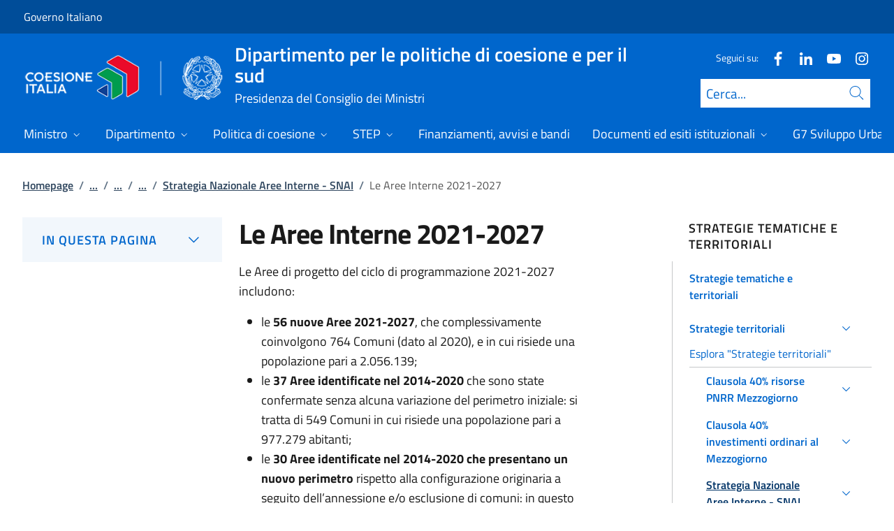

--- FILE ---
content_type: text/html; charset=utf-8
request_url: https://www.politichecoesione.governo.it/it/politica-di-coesione/strategie-tematiche-e-territoriali/strategie-territoriali/strategia-nazionale-aree-interne-snai/le-aree-interne-2021-2027/
body_size: 31437
content:



<!DOCTYPE html>
<html lang="it">
    <head>
        <title>Le Aree Interne 2021-2027</title>
        <meta charset="utf-8">
        <meta http-equiv="x-ua-compatible" content="ie=edge">
        <meta name="viewport" content="width=device-width, initial-scale=1">
        <meta name="description" content="Sono stati pubblicati gli &#x201C;OpenKit&#x201D; contenenti il set di indicatori aggiornati per tutte le 72 Aree di Progetto 2014-2020 ed elaborati anche per le Aree del ciclo  ...">
        <link rel="canonical" href="https://www.politichecoesione.governo.it/it/politica-di-coesione/strategie-tematiche-e-territoriali/strategie-territoriali/strategia-nazionale-aree-interne-snai/le-aree-interne-2021-2027/" />
        <meta property="og:type" content="article" />
        <meta property="og:url" content="https://www.politichecoesione.governo.it/it/politica-di-coesione/strategie-tematiche-e-territoriali/strategie-territoriali/strategia-nazionale-aree-interne-snai/le-aree-interne-2021-2027/" />
        <meta property="og:title" content="Le Aree Interne 2021-2027" />
            <meta property="og:description" content="Sono stati pubblicati gli &#x201C;OpenKit&#x201D; contenenti il set di indicatori aggiornati per tutte le 72 Aree di Progetto 2014-2020 ed elaborati anche per le Aree del ciclo  ..." />
        <meta property="og:site_name" content="Dipartimento per le politiche di coesione e per il sud" />
        <meta property="og:updated_time" content="2025-06-26T12:06:37.35Z" />
        <meta name="twitter:card" content="summary" />
        <meta name="twitter:url" content="https://www.politichecoesione.governo.it/it/politica-di-coesione/strategie-tematiche-e-territoriali/strategie-territoriali/strategia-nazionale-aree-interne-snai/le-aree-interne-2021-2027/" />
        <meta name="twitter:title" content="Le Aree Interne 2021-2027" />
            <meta name="twitter:description" content="Sono stati pubblicati gli &#x201C;OpenKit&#x201D; contenenti il set di indicatori aggiornati per tutte le 72 Aree di Progetto 2014-2020 ed elaborati anche per le Aree del ciclo  ..." />
                <meta property="og:image" content="https://www.politichecoesione.governo.it/media/3187/snai-openkit-e-dossier.jpg" />
                <meta name="twitter:image" content="https://www.politichecoesione.governo.it/media/3187/snai-openkit-e-dossier.jpg" />
            <link rel="icon" href="https://www.politichecoesione.governo.it/media/1190/favicon-96x96.png">
        
        <script src="/sb/registered-js-bundle.js.v639047754242823962"></script>
        <link href="/sb/registered-css-bundle.css.v639047754242823962" rel="stylesheet" />

            <!-- Matomo -->
            <script type="text/plain" data-cookiecategory="analytics">
                var _paq = window._paq = window._paq || [];
                /* tracker methods like "setCustomDimension" should be called before "trackPageView" */
                //_paq.push(["setCookieDomain", "*.www.dominio.it"]);
                //_paq.push(["setDomains", ["*.www.dominio.it"]]);
                _paq.push(['trackPageView']);
                _paq.push(['enableLinkTracking']);
                (function () {
                var u = "https://dmlws-analytics.sogei.it/piwik/";
                _paq.push(['setTrackerUrl', u + 'matomo.php']);
                _paq.push(['setSiteId', '18']);
                _paq.push(['addTracker', 'https://ingestion.webanalytics.italia.it/matomo.php', '41655']);
                var d = document, g = d.createElement('script'), s = d.getElementsByTagName('script')[0];
                g.type = 'text/javascript'; g.async = true; g.src = u + 'matomo.js'; s.parentNode.insertBefore(g, s);
                })();
            </script>
            <noscript><p><img src="https://dmlws-analytics.sogei.it/piwik/matomo.php?idsite=18&amp;rec=1" style="border:0;" alt="" /></p></noscript>
            <!-- End Matomo Code -->

    </head>

    <body>
         

<div class="skiplinks">
    <a class="visually-hidden-focusable" href="#main">Vai al contenuto</a>
    <a class="visually-hidden-focusable" href="#menu">Vai alla navigazione del sito</a>
</div>
         


<!-- PRIMO HEADER -->
<div class="it-header-slim-wrapper notprint" style="background-color:#004d99 !important">
    <div class="container-fluid px-0 px-lg-2 px-xl-3">
        <div class="col-12">
            <div class="it-header-slim-wrapper-content">
                <span class="d-flex">
                        <a class="d-lg-block navbar-brand" href="https://www.governo.it/" style="font-size: 1em">Governo Italiano</a>
                </span>
                

            </div>
        </div>
    </div>
</div>


<header class="it-header-wrapper position-sticky notprint" style="top:0;z-index:1040">
    <div class="it-nav-wrapper">
        <!-- SECONDO HEADER -->
        <div class="it-header-center-wrapper">
            <div class="container-fluid px-0 px-lg-2 px-xl-3">
                <div class="col-12">
                    <div class="it-header-center-content-wrapper">
                        <div class="it-brand-wrapper ms-2 ms-lg-0">
                            <a href="/it/">
                                <img src="/media/viqhxqwo/ci-stellone_logos_335x75.png" class="main-header-logo" alt="">
                                <img src="/media/1037/logo.png" class="mobile-header-logo" alt="">
                                <div class="it-brand-text" aria-label="Dipartimento per le politiche di coesione e per il sud" role="contentinfo">
                                        <div class="it-brand-title">Dipartimento per le politiche di coesione e per il sud</div>
                                        <div class="it-brand-tagline d-none d-md-block lh-lg" style="font-size: 18px;">Presidenza del Consiglio dei Ministri</div>

                                </div>
                            </a>
                        </div>
                        <div class="it-right-zone d-flex flex-column align-items-end">
                            <div class="it-socials d-flex mb-lg-3 mb-md-1">
                                

    <span>
        Seguici su:
    </span>
<ul class="">
        <li class="">
            <a class="" href="https://www.facebook.com/step.gov.it " aria-label="Facebook" target="_blank" title="Seguici su Facebook">
                <svg role="presentation" class="icon "><use href="/css/bootstrap-italia/svg/sprites.svg#it-facebook"></use></svg>
            </a>
        </li>
        <li class="">
            <a class="" href="https://www.linkedin.com/company/stepitalia/?viewAsMember=true   " aria-label="Linkedin" target="_blank" title="Seguici su Linkedin">
                <svg role="presentation" class="icon "><use href="/css/bootstrap-italia/svg/sprites.svg#it-linkedin"></use></svg>
            </a>
        </li>
        <li class="">
            <a class="" href="https://www.youtube.com/@DPCoes" aria-label="Youtube" target="_blank" title="Seguici su Youtube">
                <svg role="presentation" class="icon "><use href="/css/bootstrap-italia/svg/sprites.svg#it-youtube"></use></svg>
            </a>
        </li>
        <li class="">
            <a class="" href="https://www.instagram.com/step.gov.it/" aria-label="Instagram" target="_blank" title="Seguici su Instagram">
                <svg role="presentation" class="icon "><use href="/css/bootstrap-italia/svg/sprites.svg#it-instagram"></use></svg>
            </a>
        </li>

</ul>


                            </div>
                                <form id="search" action="/it/search/" method="GET" role="search">
                                    <div class="it-search-wrapper">
                                        <label for="searchInput" class="visually-hidden">Cerca</label>
                                        <input id="searchInput" oninput="enableSearch(this.id)" type="text" class="border-bottom-0 searchbar" placeholder="Cerca..." required name="cerca" id="closedMobileSearch" style="height:41px">
                                        <a class="search-link squared-icon searchbar a-disabled" aria-label="Cerca" href="#" role="button" onclick="document.getElementById('search').submit();" style="height:41px">
                                            <svg role="presentation" id="searchIcon" class="icon icon-blue">
                                                <use href="/css/bootstrap-italia/svg/sprites.svg#it-search"></use>
                                            </svg>
                                        </a>
                                        <svg role="presentation" id="closedSearchbarSvg" role="presentation" class="icon icon-sm icon-white" onclick="showSearchBar()">
                                            <use href="/css/bootstrap-italia/svg/sprites.svg#it-search"></use>
                                        </svg>

                                        <svg role="presentation" id="openedSearchbarSvg" role="presentation" class="d-none" onclick="showSearchBar()" xmlns="http://www.w3.org/2000/svg" xmlns:xlink="http://www.w3.org/1999/xlink" width="20px" height="20px" viewBox="0 0 20 20" version="1.1">
                                            <path style=" stroke:none;fill-rule:nonzero;fill:rgb(100%,100%,100%);fill-opacity:1;" d="M 10.945312 10 L 20 18.917969 L 18.917969 20 L 10 10.945312 L 1.082031 20 L 0 18.917969 L 9.054688 10 L 0 1.082031 L 1.082031 0 L 10 9.054688 L 18.917969 0 L 20 1.082031 Z M 10.945312 10 " />
                                        </svg>
                                    </div>
                                    <input type="submit" hidden />
                                </form>
                        </div>
                    </div>
                </div>
            </div>
        </div>

        <!-- TERZO HEADER -->
        <div class="it-header-navbar-wrapper">
            <div class="container-fluid px-0">
                <div class="col-12">
                    

<nav class="navbar navbar-expand-lg has-megamenu" aria-label="Menu principale">
    <button type="button" aria-label="Mostra/Nascondi menu" class="p-0 border-0 bg-transparent d-lg-none" aria-controls="menu" aria-expanded="false" data-bs-toggle="navbarcollapsible" data-bs-target="#navbar-E">
        <span>
            <svg role="presentation" role="img" aria-label="icona burger menu" class="icon icon-white"><use href="/css/bootstrap-italia/svg/sprites.svg#it-burger"></use></svg>
        </span>
    </button>
    <div class="navbar-collapsable" id="navbar-E">
        <div class="overlay fade"></div>
        <div class="close-div">
            <button type="button" aria-label="Chiudi il menu" class="btn close-menu">
                <span><svg role="presentation" role="img" class="icon"><use href="/css/bootstrap-italia/svg/sprites.svg#it-close-big"></use></svg></span>
            </button>
        </div>
        <div class="menu-wrapper justify-content-lg-between align-items-lg-baseline">
            <ul id="mainMenu" class="navbar-nav w-100 ">
                


            <li class="nav-item dropdown megamenu">
                <a href="/it/ministro/" class="nav-link dropdown-toggle px-lg-2 px-xl-3 lh-sm"  type=button data-bs-toggle=dropdown aria-expanded=false aria-haspopup=true>
                    <span>Ministro</span>
                        <svg role="presentation" role="img" class="icon icon-xs ms-1" role="img" aria-label="Espandi"><use href="/css/bootstrap-italia/svg/sprites.svg#it-expand"></use></svg>
                </a>
                    <div class="dropdown-menu shadow-lg" role="region" aria-label="menu dropdown">
                        <div class="megamenu pb-5 pt-3 py-lg-0">
                            <div class="row">
                                <div class="col-12">
                                        <div class="it-heading-link-wrapper">
                                            <a class="it-heading-link" href="/it/ministro/">
                                                <span>Esplora la sezione "Ministro"</span>
                                            </a>
                                        </div>
                                    
                                    <div class="row">
                                                <div class="col-lg-3">
                                                    <div class="link-list-wrapper">
                                                        <ul class="link-list mb-3 mb-lg-0 arrowlinks">
                                                            <li>
                                                                <a class="list-item dropdown-item align-items-start" href="/it/ministro/biografia-ministro-on-foti/">
                                                                    <span class="fw-semibold">Biografia Ministro On. Foti</span>
                                                                </a>
                                                            </li>
                                                        </ul>
                                                    </div>
                                                </div>
                                                <div class="col-lg-3">
                                                    <div class="link-list-wrapper">
                                                        <ul class="link-list mb-3 mb-lg-0 arrowlinks">
                                                            <li>
                                                                <a class="list-item dropdown-item align-items-start" href="/it/ministro/staff-del-ministro/">
                                                                    <span class="fw-semibold">Staff del Ministro</span>
                                                                </a>
                                                            </li>
                                                        </ul>
                                                    </div>
                                                </div>
                                                <div class="col-lg-3">
                                                    <div class="link-list-wrapper">
                                                        <ul class="link-list mb-3 mb-lg-0 arrowlinks">
                                                            <li>
                                                                <a class="list-item dropdown-item align-items-start" href="/it/ministro/comunicazione-ministro/">
                                                                    <span class="fw-semibold">Comunicazione Ministro </span>
                                                                </a>
                                                            </li>
                                                                    <li>
                                                                        <a class="list-item dropdown-item align-items-start no-underline-hover" href="/it/ministro/comunicazione-ministro/notizie-dal-ministro/">
                                                                            <span>Notizie dal ministro</span>
                                                                        </a>
                                                                    </li>
                                                                    <li>
                                                                        <a class="list-item dropdown-item align-items-start no-underline-hover" href="/it/ministro/comunicazione-ministro/media/">
                                                                            <span>Media</span>
                                                                        </a>
                                                                    </li>
                                                        </ul>
                                                    </div>
                                                </div>
                                                <div class="col-lg-3">
                                                    <div class="link-list-wrapper">
                                                        <ul class="link-list mb-3 mb-lg-0 arrowlinks">
                                                            <li>
                                                                <a class="list-item dropdown-item align-items-start" href="https://presidenza.governo.it/ufficio_cerimoniale/cerimoniale/patrocini_regole.html">
                                                                    <span class="fw-semibold">Richiesta patrocinio della PCM</span>
                                                                </a>
                                                            </li>
                                                        </ul>
                                                    </div>
                                                </div>
                                    </div>
                                </div>
                            </div>
                        </div>
                    </div>
            </li>
            <li class="nav-item dropdown megamenu">
                <a href="/it/dipartimento/" class="nav-link dropdown-toggle px-lg-2 px-xl-3 lh-sm"  type=button data-bs-toggle=dropdown aria-expanded=false aria-haspopup=true>
                    <span>Dipartimento</span>
                        <svg role="presentation" role="img" class="icon icon-xs ms-1" role="img" aria-label="Espandi"><use href="/css/bootstrap-italia/svg/sprites.svg#it-expand"></use></svg>
                </a>
                    <div class="dropdown-menu shadow-lg" role="region" aria-label="menu dropdown">
                        <div class="megamenu pb-5 pt-3 py-lg-0">
                            <div class="row">
                                <div class="col-12">
                                        <div class="it-heading-link-wrapper">
                                            <a class="it-heading-link" href="/it/dipartimento/">
                                                <span>Esplora la sezione "Dipartimento"</span>
                                            </a>
                                        </div>
                                    
                                    <div class="row">
                                                <div class="col-lg-3">
                                                    <div class="link-list-wrapper">
                                                        <ul class="link-list mb-3 mb-lg-0 arrowlinks">
                                                            <li>
                                                                <a class="list-item dropdown-item align-items-start" href="/it/dipartimento/competenze/">
                                                                    <span class="fw-semibold">Competenze</span>
                                                                </a>
                                                            </li>
                                                        </ul>
                                                    </div>
                                                </div>
                                                <div class="col-lg-3">
                                                    <div class="link-list-wrapper">
                                                        <ul class="link-list mb-3 mb-lg-0 arrowlinks">
                                                            <li>
                                                                <a class="list-item dropdown-item align-items-start" href="/it/dipartimento/struttura-organizzativa/">
                                                                    <span class="fw-semibold">Struttura organizzativa</span>
                                                                </a>
                                                            </li>
                                                        </ul>
                                                    </div>
                                                </div>
                                                <div class="col-lg-3">
                                                    <div class="link-list-wrapper">
                                                        <ul class="link-list mb-3 mb-lg-0 arrowlinks">
                                                            <li>
                                                                <a class="list-item dropdown-item align-items-start" href="/it/dipartimento/comunicazioni/">
                                                                    <span class="fw-semibold">Comunicazioni</span>
                                                                </a>
                                                            </li>
                                                                    <li>
                                                                        <a class="list-item dropdown-item align-items-start no-underline-hover" href="/it/dipartimento/comunicazioni/notizie-dal-dipartimento/">
                                                                            <span>Notizie dal Dipartimento</span>
                                                                        </a>
                                                                    </li>
                                                                    <li>
                                                                        <a class="list-item dropdown-item align-items-start no-underline-hover" href="/it/dipartimento/comunicazioni/mediagallery/">
                                                                            <span>Mediagallery</span>
                                                                        </a>
                                                                    </li>
                                                        </ul>
                                                    </div>
                                                </div>
                                    </div>
                                </div>
                            </div>
                        </div>
                    </div>
            </li>
            <li class="nav-item dropdown megamenu">
                <a href="/it/politica-di-coesione/" class="nav-link dropdown-toggle px-lg-2 px-xl-3 lh-sm"  type=button data-bs-toggle=dropdown aria-expanded=false aria-haspopup=true>
                    <span>Politica di coesione</span>
                        <svg role="presentation" role="img" class="icon icon-xs ms-1" role="img" aria-label="Espandi"><use href="/css/bootstrap-italia/svg/sprites.svg#it-expand"></use></svg>
                </a>
                    <div class="dropdown-menu shadow-lg" role="region" aria-label="menu dropdown">
                        <div class="megamenu pb-5 pt-3 py-lg-0">
                            <div class="row">
                                <div class="col-12">
                                        <div class="it-heading-link-wrapper">
                                            <a class="it-heading-link" href="/it/politica-di-coesione/">
                                                <span>Esplora la sezione "Politica di coesione"</span>
                                            </a>
                                        </div>
                                    
                                    <div class="row">
                                                <div class="col-lg-3">
                                                    <div class="link-list-wrapper">
                                                        <ul class="link-list mb-3 mb-lg-0 arrowlinks">
                                                            <li>
                                                                <a class="list-item dropdown-item align-items-start" href="/it/politica-di-coesione/i-fondi-della-politica-di-coesione/">
                                                                    <span class="fw-semibold">I fondi della Politica di Coesione</span>
                                                                </a>
                                                            </li>
                                                        </ul>
                                                    </div>
                                                </div>
                                                <div class="col-lg-3">
                                                    <div class="link-list-wrapper">
                                                        <ul class="link-list mb-3 mb-lg-0 arrowlinks">
                                                            <li>
                                                                <a class="list-item dropdown-item align-items-start" href="/it/politica-di-coesione/obiettivo-cooperazione-territoriale-europea/">
                                                                    <span class="fw-semibold">Obiettivo Cooperazione Territoriale Europea</span>
                                                                </a>
                                                            </li>
                                                        </ul>
                                                    </div>
                                                </div>
                                                <div class="col-lg-3">
                                                    <div class="link-list-wrapper">
                                                        <ul class="link-list mb-3 mb-lg-0 arrowlinks">
                                                            <li>
                                                                <a class="list-item dropdown-item align-items-start" href="/it/politica-di-coesione/la-programmazione-2021-2027/">
                                                                    <span class="fw-semibold">La programmazione 2021-2027</span>
                                                                </a>
                                                            </li>
                                                        </ul>
                                                    </div>
                                                </div>
                                                <div class="col-lg-3">
                                                    <div class="link-list-wrapper">
                                                        <ul class="link-list mb-3 mb-lg-0 arrowlinks">
                                                            <li>
                                                                <a class="list-item dropdown-item align-items-start" href="/it/politica-di-coesione/la-programmazione-2014-2020/">
                                                                    <span class="fw-semibold">La programmazione 2014-2020</span>
                                                                </a>
                                                            </li>
                                                        </ul>
                                                    </div>
                                                </div>
                                                <div class="col-lg-3">
                                                    <div class="link-list-wrapper">
                                                        <ul class="link-list mb-3 mb-lg-0 arrowlinks">
                                                            <li>
                                                                <a class="list-item dropdown-item align-items-start" href="/it/politica-di-coesione/la-programmazione-2007-2013/">
                                                                    <span class="fw-semibold">La programmazione 2007-2013</span>
                                                                </a>
                                                            </li>
                                                        </ul>
                                                    </div>
                                                </div>
                                                <div class="col-lg-3">
                                                    <div class="link-list-wrapper">
                                                        <ul class="link-list mb-3 mb-lg-0 arrowlinks">
                                                            <li>
                                                                <a class="list-item dropdown-item align-items-start" href="/it/politica-di-coesione/la-programmazione-2000-2006-e-precedenti/">
                                                                    <span class="fw-semibold">La programmazione 2000-2006 e precedenti</span>
                                                                </a>
                                                            </li>
                                                        </ul>
                                                    </div>
                                                </div>
                                                <div class="col-lg-3">
                                                    <div class="link-list-wrapper">
                                                        <ul class="link-list mb-3 mb-lg-0 arrowlinks">
                                                            <li>
                                                                <a class="list-item dropdown-item align-items-start" href="/it/politica-di-coesione/strategie-tematiche-e-territoriali/">
                                                                    <span class="fw-semibold">Strategie tematiche e territoriali</span>
                                                                </a>
                                                            </li>
                                                        </ul>
                                                    </div>
                                                </div>
                                                <div class="col-lg-3">
                                                    <div class="link-list-wrapper">
                                                        <ul class="link-list mb-3 mb-lg-0 arrowlinks">
                                                            <li>
                                                                <a class="list-item dropdown-item align-items-start" href="/it/politica-di-coesione/misurazione-valutazione-e-trasparenza/">
                                                                    <span class="fw-semibold">Misurazione, valutazione e trasparenza</span>
                                                                </a>
                                                            </li>
                                                        </ul>
                                                    </div>
                                                </div>
                                    </div>
                                </div>
                            </div>
                        </div>
                    </div>
            </li>
            <li class="nav-item dropdown megamenu">
                <a href="/it/piattaforma-per-le-tecnologie-strategiche-per-leuropa-step/" class="nav-link dropdown-toggle px-lg-2 px-xl-3 lh-sm"  type=button data-bs-toggle=dropdown aria-expanded=false aria-haspopup=true>
                    <span>STEP</span>
                        <svg role="presentation" role="img" class="icon icon-xs ms-1" role="img" aria-label="Espandi"><use href="/css/bootstrap-italia/svg/sprites.svg#it-expand"></use></svg>
                </a>
                    <div class="dropdown-menu shadow-lg" role="region" aria-label="menu dropdown">
                        <div class="megamenu pb-5 pt-3 py-lg-0">
                            <div class="row">
                                <div class="col-12">
                                        <div class="it-heading-link-wrapper">
                                            <a class="it-heading-link" href="/it/piattaforma-per-le-tecnologie-strategiche-per-leuropa-step/">
                                                <span>Esplora la sezione "STEP"</span>
                                            </a>
                                        </div>
                                    
                                    <div class="row">
                                                <div class="col-lg-3">
                                                    <div class="link-list-wrapper">
                                                        <ul class="link-list mb-3 mb-lg-0 arrowlinks">
                                                            <li>
                                                                <a class="list-item dropdown-item align-items-start" href="/it/piattaforma-per-le-tecnologie-strategiche-per-leuropa-step/portale-step-e-notizie-relative-ai-bandi/">
                                                                    <span class="fw-semibold">Portale STEP e notizie relative ai bandi</span>
                                                                </a>
                                                            </li>
                                                        </ul>
                                                    </div>
                                                </div>
                                                <div class="col-lg-3">
                                                    <div class="link-list-wrapper">
                                                        <ul class="link-list mb-3 mb-lg-0 arrowlinks">
                                                            <li>
                                                                <a class="list-item dropdown-item align-items-start" href="/it/piattaforma-per-le-tecnologie-strategiche-per-leuropa-step/marchio-di-sovranita-step/">
                                                                    <span class="fw-semibold">Marchio di Sovranit&#xE0; STEP</span>
                                                                </a>
                                                            </li>
                                                        </ul>
                                                    </div>
                                                </div>
                                                <div class="col-lg-3">
                                                    <div class="link-list-wrapper">
                                                        <ul class="link-list mb-3 mb-lg-0 arrowlinks">
                                                            <li>
                                                                <a class="list-item dropdown-item align-items-start" href="/it/piattaforma-per-le-tecnologie-strategiche-per-leuropa-step/dotazioni-step-dei-programmi-ue-in-italia/">
                                                                    <span class="fw-semibold">Dotazioni STEP dei Programmi UE in Italia</span>
                                                                </a>
                                                            </li>
                                                        </ul>
                                                    </div>
                                                </div>
                                                <div class="col-lg-3">
                                                    <div class="link-list-wrapper">
                                                        <ul class="link-list mb-3 mb-lg-0 arrowlinks">
                                                            <li>
                                                                <a class="list-item dropdown-item align-items-start" href="/it/piattaforma-per-le-tecnologie-strategiche-per-leuropa-step/webinar-informativi/">
                                                                    <span class="fw-semibold">Webinar informativi</span>
                                                                </a>
                                                            </li>
                                                        </ul>
                                                    </div>
                                                </div>
                                                <div class="col-lg-3">
                                                    <div class="link-list-wrapper">
                                                        <ul class="link-list mb-3 mb-lg-0 arrowlinks">
                                                            <li>
                                                                <a class="list-item dropdown-item align-items-start" href="/it/piattaforma-per-le-tecnologie-strategiche-per-leuropa-step/punto-di-contatto-nazionale-step-italia/">
                                                                    <span class="fw-semibold">Punto di Contatto Nazionale STEP Italia</span>
                                                                </a>
                                                            </li>
                                                        </ul>
                                                    </div>
                                                </div>
                                                <div class="col-lg-3">
                                                    <div class="link-list-wrapper">
                                                        <ul class="link-list mb-3 mb-lg-0 arrowlinks">
                                                            <li>
                                                                <a class="list-item dropdown-item align-items-start" href="/it/piattaforma-per-le-tecnologie-strategiche-per-leuropa-step/documenti-e-analisi/">
                                                                    <span class="fw-semibold">Documenti e analisi</span>
                                                                </a>
                                                            </li>
                                                        </ul>
                                                    </div>
                                                </div>
                                                <div class="col-lg-3">
                                                    <div class="link-list-wrapper">
                                                        <ul class="link-list mb-3 mb-lg-0 arrowlinks">
                                                            <li>
                                                                <a class="list-item dropdown-item align-items-start" href="/it/piattaforma-per-le-tecnologie-strategiche-per-leuropa-step/campagna-di-comunicazione-integrata-step/">
                                                                    <span class="fw-semibold">Campagna di comunicazione integrata STEP</span>
                                                                </a>
                                                            </li>
                                                        </ul>
                                                    </div>
                                                </div>
                                    </div>
                                </div>
                            </div>
                        </div>
                    </div>
            </li>
            <li class="nav-item dropdown megamenu">
                <a href="/it/finanziamenti-avvisi-e-bandi/" class="nav-link dropdown-toggle px-lg-2 px-xl-3 lh-sm" >
                    <span>Finanziamenti, avvisi e bandi</span>
                </a>
            </li>
            <li class="nav-item dropdown megamenu">
                <a href="/it/documenti-ed-esiti-istituzionali/" class="nav-link dropdown-toggle px-lg-2 px-xl-3 lh-sm"  type=button data-bs-toggle=dropdown aria-expanded=false aria-haspopup=true>
                    <span>Documenti ed esiti istituzionali</span>
                        <svg role="presentation" role="img" class="icon icon-xs ms-1" role="img" aria-label="Espandi"><use href="/css/bootstrap-italia/svg/sprites.svg#it-expand"></use></svg>
                </a>
                    <div class="dropdown-menu shadow-lg" role="region" aria-label="menu dropdown">
                        <div class="megamenu pb-5 pt-3 py-lg-0">
                            <div class="row">
                                <div class="col-12">
                                        <div class="it-heading-link-wrapper">
                                            <a class="it-heading-link" href="/it/documenti-ed-esiti-istituzionali/">
                                                <span>Esplora la sezione "Documenti ed esiti istituzionali"</span>
                                            </a>
                                        </div>
                                    
                                    <div class="row">
                                                <div class="col-lg-3">
                                                    <div class="link-list-wrapper">
                                                        <ul class="link-list mb-3 mb-lg-0 arrowlinks">
                                                            <li>
                                                                <a class="list-item dropdown-item align-items-start" href="/it/documenti-ed-esiti-istituzionali/rapporti-e-relazioni-annuali-sulle-politiche-di-coesione/">
                                                                    <span class="fw-semibold">Rapporti e relazioni annuali sulle politiche di coesione</span>
                                                                </a>
                                                            </li>
                                                        </ul>
                                                    </div>
                                                </div>
                                                <div class="col-lg-3">
                                                    <div class="link-list-wrapper">
                                                        <ul class="link-list mb-3 mb-lg-0 arrowlinks">
                                                            <li>
                                                                <a class="list-item dropdown-item align-items-start" href="/it/documenti-ed-esiti-istituzionali/documenti-strategici-di-inquadramento/">
                                                                    <span class="fw-semibold">Documenti strategici di inquadramento</span>
                                                                </a>
                                                            </li>
                                                        </ul>
                                                    </div>
                                                </div>
                                                <div class="col-lg-3">
                                                    <div class="link-list-wrapper">
                                                        <ul class="link-list mb-3 mb-lg-0 arrowlinks">
                                                            <li>
                                                                <a class="list-item dropdown-item align-items-start" href="/it/documenti-ed-esiti-istituzionali/documentazione-su-iniziative-piani-e-programmi/">
                                                                    <span class="fw-semibold">Documentazione su iniziative, piani e programmi</span>
                                                                </a>
                                                            </li>
                                                        </ul>
                                                    </div>
                                                </div>
                                                <div class="col-lg-3">
                                                    <div class="link-list-wrapper">
                                                        <ul class="link-list mb-3 mb-lg-0 arrowlinks">
                                                            <li>
                                                                <a class="list-item dropdown-item align-items-start" href="/it/documenti-ed-esiti-istituzionali/norme-regolamenti-e-linee-guida-rilevanti-per-le-politiche-di-coesione/">
                                                                    <span class="fw-semibold">Norme, regolamenti e linee guida rilevanti per le politiche di coesione</span>
                                                                </a>
                                                            </li>
                                                        </ul>
                                                    </div>
                                                </div>
                                                <div class="col-lg-3">
                                                    <div class="link-list-wrapper">
                                                        <ul class="link-list mb-3 mb-lg-0 arrowlinks">
                                                            <li>
                                                                <a class="list-item dropdown-item align-items-start" href="/it/documenti-ed-esiti-istituzionali/documenti-del-nucleo/">
                                                                    <span class="fw-semibold">Documenti del Nucleo </span>
                                                                </a>
                                                            </li>
                                                        </ul>
                                                    </div>
                                                </div>
                                                <div class="col-lg-3">
                                                    <div class="link-list-wrapper">
                                                        <ul class="link-list mb-3 mb-lg-0 arrowlinks">
                                                            <li>
                                                                <a class="list-item dropdown-item align-items-start" href="/it/documenti-ed-esiti-istituzionali/cipess-e-cabina-di-regia-fsc/">
                                                                    <span class="fw-semibold">CIPESS e Cabina di Regia FSC</span>
                                                                </a>
                                                            </li>
                                                        </ul>
                                                    </div>
                                                </div>
                                                <div class="col-lg-3">
                                                    <div class="link-list-wrapper">
                                                        <ul class="link-list mb-3 mb-lg-0 arrowlinks">
                                                            <li>
                                                                <a class="list-item dropdown-item align-items-start" href="/it/documenti-ed-esiti-istituzionali/pubblicita-legale/">
                                                                    <span class="fw-semibold">Pubblicit&#xE0; legale</span>
                                                                </a>
                                                            </li>
                                                        </ul>
                                                    </div>
                                                </div>
                                                <div class="col-lg-3">
                                                    <div class="link-list-wrapper">
                                                        <ul class="link-list mb-3 mb-lg-0 arrowlinks">
                                                            <li>
                                                                <a class="list-item dropdown-item align-items-start" href="/it/documenti-ed-esiti-istituzionali/documenti-di-attuazione-dei-finanziamenti-avvisi-e-bandi/">
                                                                    <span class="fw-semibold">Documenti di attuazione dei finanziamenti, avvisi e bandi</span>
                                                                </a>
                                                            </li>
                                                        </ul>
                                                    </div>
                                                </div>
                                    </div>
                                </div>
                            </div>
                        </div>
                    </div>
            </li>
            <li class="nav-item dropdown megamenu">
                <a href="/it/g7-sviluppo-urbano-sostenibile/" class="nav-link dropdown-toggle px-lg-2 px-xl-3 lh-sm"  type=button data-bs-toggle=dropdown aria-expanded=false aria-haspopup=true>
                    <span>G7 Sviluppo Urbano Sostenibile</span>
                        <svg role="presentation" role="img" class="icon icon-xs ms-1" role="img" aria-label="Espandi"><use href="/css/bootstrap-italia/svg/sprites.svg#it-expand"></use></svg>
                </a>
                    <div class="dropdown-menu shadow-lg" role="region" aria-label="menu dropdown">
                        <div class="megamenu pb-5 pt-3 py-lg-0">
                            <div class="row">
                                <div class="col-12">
                                        <div class="it-heading-link-wrapper">
                                            <a class="it-heading-link" href="/it/g7-sviluppo-urbano-sostenibile/">
                                                <span>Esplora la sezione "G7 Sviluppo Urbano Sostenibile"</span>
                                            </a>
                                        </div>
                                    
                                    <div class="row">
                                                <div class="col-lg-3">
                                                    <div class="link-list-wrapper">
                                                        <ul class="link-list mb-3 mb-lg-0 arrowlinks">
                                                            <li>
                                                                <a class="list-item dropdown-item align-items-start" href="/it/g7-sviluppo-urbano-sostenibile/riunione-ministeriale-sviluppo-urbano-sostenibile-3-4-novembre/">
                                                                    <span class="fw-semibold">Riunione ministeriale Sviluppo Urbano Sostenibile 3-4 novembre</span>
                                                                </a>
                                                            </li>
                                                                    <li>
                                                                        <a class="list-item dropdown-item align-items-start no-underline-hover" href="/it/g7-sviluppo-urbano-sostenibile/riunione-ministeriale-sviluppo-urbano-sostenibile-3-4-novembre/documenti-finali-della-riunione-ministeriale-sviluppo-urbano-sostenibile/">
                                                                            <span>Documenti finali della Riunione Ministeriale Sviluppo Urbano Sostenibile</span>
                                                                        </a>
                                                                    </li>
                                                                    <li>
                                                                        <a class="list-item dropdown-item align-items-start no-underline-hover" href="/it/g7-sviluppo-urbano-sostenibile/riunione-ministeriale-sviluppo-urbano-sostenibile-3-4-novembre/documenti-utili-per-i-media/">
                                                                            <span>Documenti utili per i media</span>
                                                                        </a>
                                                                    </li>
                                                                    <li>
                                                                        <a class="list-item dropdown-item align-items-start no-underline-hover" href="/it/g7-sviluppo-urbano-sostenibile/riunione-ministeriale-sviluppo-urbano-sostenibile-3-4-novembre/fotografie-g7-riunione-dei-ministri-dello-sviluppo-urbano-sostenibile-04-novembre-2024/">
                                                                            <span>Fotografie - G7 Riunione dei Ministri dello Sviluppo Urbano Sostenibile, 04 novembre 2024</span>
                                                                        </a>
                                                                    </li>
                                                                    <li>
                                                                        <a class="list-item dropdown-item align-items-start no-underline-hover" href="/it/g7-sviluppo-urbano-sostenibile/riunione-ministeriale-sviluppo-urbano-sostenibile-3-4-novembre/g7-riunione-dei-ministri-dello-sviluppo-urbano-sostenibile-dichiarazioni-stampa/">
                                                                            <span>G7 Riunione dei Ministri dello Sviluppo Urbano Sostenibile - Dichiarazioni stampa</span>
                                                                        </a>
                                                                    </li>
                                                        </ul>
                                                    </div>
                                                </div>
                                                <div class="col-lg-3">
                                                    <div class="link-list-wrapper">
                                                        <ul class="link-list mb-3 mb-lg-0 arrowlinks">
                                                            <li>
                                                                <a class="list-item dropdown-item align-items-start" href="/it/g7-sviluppo-urbano-sostenibile/incontri-sudo-durante-la-presidenza-italiana/">
                                                                    <span class="fw-semibold">Incontri SUDO durante la Presidenza Italiana</span>
                                                                </a>
                                                            </li>
                                                        </ul>
                                                    </div>
                                                </div>
                                                <div class="col-lg-3">
                                                    <div class="link-list-wrapper">
                                                        <ul class="link-list mb-3 mb-lg-0 arrowlinks">
                                                            <li>
                                                                <a class="list-item dropdown-item align-items-start" href="https://www.g7italy.it/">
                                                                    <span class="fw-semibold">Sito del G7 della Presidenza Italiana 2024</span>
                                                                </a>
                                                            </li>
                                                        </ul>
                                                    </div>
                                                </div>
                                                <div class="col-lg-3">
                                                    <div class="link-list-wrapper">
                                                        <ul class="link-list mb-3 mb-lg-0 arrowlinks">
                                                            <li>
                                                                <a class="list-item dropdown-item align-items-start" href="/it/g7-sviluppo-urbano-sostenibile/presidenze-precedenti-g7-urban/">
                                                                    <span class="fw-semibold">Presidenze precedenti G7 Urban</span>
                                                                </a>
                                                            </li>
                                                                    <li>
                                                                        <a class="list-item dropdown-item align-items-start no-underline-hover" href="/it/g7-sviluppo-urbano-sostenibile/presidenze-precedenti-g7-urban/presidenza-g7-urban-giapponese-2023/">
                                                                            <span>Presidenza G7 Urban Giapponese 2023</span>
                                                                        </a>
                                                                    </li>
                                                                    <li>
                                                                        <a class="list-item dropdown-item align-items-start no-underline-hover" href="/it/g7-sviluppo-urbano-sostenibile/presidenze-precedenti-g7-urban/presidenza-g7-urban-tedesca-2022/">
                                                                            <span>Presidenza G7 Urban Tedesca 2022</span>
                                                                        </a>
                                                                    </li>
                                                        </ul>
                                                    </div>
                                                </div>
                                                <div class="col-lg-3">
                                                    <div class="link-list-wrapper">
                                                        <ul class="link-list mb-3 mb-lg-0 arrowlinks">
                                                            <li>
                                                                <a class="list-item dropdown-item align-items-start" href="/it/g7-sviluppo-urbano-sostenibile/world-urban-forum-2024-sessione-speciale-e-video/">
                                                                    <span class="fw-semibold">World Urban Forum 2024: Sessione Speciale e video</span>
                                                                </a>
                                                            </li>
                                                        </ul>
                                                    </div>
                                                </div>
                                    </div>
                                </div>
                            </div>
                        </div>
                    </div>
            </li>

            </ul>
        </div>
    </div>
</nav>
                </div>
            </div>
        </div>
    </div>
        <form id="search-mobile" action="/it/search/" method="GET">
            <div id="searchbarMobileContainer" class="d-flex container-fluid bg-primary border-bottom-0 padding-search-mobile pt-1 pb-2 d-none">
                <label for="openedMobileSearch" class="visually-hidden">Cerca</label>
                <input oninput="enableSearch(this.id)" name="cerca" id="openedMobileSearch" class="border-bottom-0 bg-white" type="search" placeholder="Cerca">
                <a class="search-link squared-icon-mobile bg-white a-disabled" aria-label="Cerca" href="#" onclick="document.getElementById('search-mobile').submit();">
                    <svg role="presentation" id="searchIconMobile" class="icon icon-sm icon-blue">
                        <use href="/css/bootstrap-italia/svg/sprites.svg#it-search"></use>
                    </svg>
                </a>
            </div>
            <input type="submit" hidden />
        </form>
</header>
<div class="it-header-center-wrapper bg-white d-none printvisible">
    <div class="container-fluid px-0 px-lg-2 px-xl-3">
        <div class="row">
            <div class="col-12">
                <div class="it-header-center-content-wrapper">
                    <div class="it-brand-wrapper">
                        <a href="/it/">
                            <img class="print-logo icon " alt="">
                            <div class="it-brand-text">
                                <div class="it-brand-title text-primary">Dipartimento per le politiche di coesione e per il sud</div>
                                    <div class="it-brand-tagline d-none d-md-block text-primary" style="line-height:2em">Presidenza del Consiglio dei Ministri</div>

                            </div>
                        </a>
                    </div>
                </div>
            </div>
        </div>
    </div>
</div>

<script>

    function showSearchBar() {
        $("#searchbarMobileContainer").toggleClass("d-none");
        $("#closedSearchbarSvg").toggleClass("d-none");
        $("#openedSearchbarSvg").toggleClass("d-none");
    }

    function enableSearch(id) {
        let tagId = "#" + id;
        let selector = $(`${tagId}`);

        if (selector.val() != "") {
            $(`${tagId} + a`).removeClass("a-disabled")
        }
        else {
            $(`${tagId} + a`).addClass("a-disabled")
        }
    }

    $(document).ready(function () {
        if (window.innerWidth > 768)
            enableSearch("searchInput");
        else
            enableSearch("openedMobileSearch");
    });

</script>
    

        <div id="main">
            

<div class="mx-3 mx-lg-4 px-lg-1 px-1 px-xl-2">
    <div class="col-md-12">
        

<div class="container-xxxl">

<nav class="breadcrumb-container" role="navigation">
        <ol class="breadcrumb mt-4 mb-4">
                    <li class="breadcrumb-item"><a href="/it/" aria-label="Vai alla pagina:: Homepage">Homepage</a><span class="separator">/</span></li>
                    <li class="breadcrumb-item">
                        <a href="/it/politica-di-coesione/" class="breadcrumb-expander" data-name="Politica di coesione">...</a><span class="separator">/</span>
                    </li>
                    <li class="breadcrumb-item">
                        <a href="/it/politica-di-coesione/strategie-tematiche-e-territoriali/" class="breadcrumb-expander" data-name="Strategie tematiche e territoriali">...</a><span class="separator">/</span>
                    </li>
                    <li class="breadcrumb-item">
                        <a href="/it/politica-di-coesione/strategie-tematiche-e-territoriali/strategie-territoriali/" class="breadcrumb-expander" data-name="Strategie territoriali">...</a><span class="separator">/</span>
                    </li>
                    <li class="breadcrumb-item"><a href="/it/politica-di-coesione/strategie-tematiche-e-territoriali/strategie-territoriali/strategia-nazionale-aree-interne-snai/" aria-label="Vai alla pagina:: Strategia Nazionale Aree Interne - SNAI">Strategia Nazionale Aree Interne - SNAI</a><span class="separator">/</span></li>
            <li class="breadcrumb-item active" aria-current="page">Le Aree Interne 2021-2027</li>
        </ol>
    </nav>
</div>



    </div>
    <div class="row">
        <div id="inThisPage" class="col-md-3">
            <div class="inThisPageContainer">
                

<nav id="sideNavLinks" class="navbar it-navscroll-wrapper navbar-expand-lg bg-lightblue mb-3 py-3" data-bs-navscroll>
    <div class="link-list-wrapper w-100">
        <span id="sidenavTitle" class="sidebar-title my-0 sidenav-title text-primary d-flex align-items-center justify-content-between" aria-expanded="false">
            <span class="ms-1">IN QUESTA PAGINA</span>
            <svg id="it-expand" class="icon icon-blue" role="img" aria-label="Espandi"><use href="/css/bootstrap-italia/svg/sprites.svg#it-expand"></use></svg>
            <svg id="it-collapse" class="icon icon-blue d-none" role="img" aria-label="Chiudi"><use href="/css/bootstrap-italia/svg/sprites.svg#it-collapse"></use></svg>
        </span>
        <div id="listLinks" class="d-none">
            <ul class="link-list mt-3">
            </ul>
        </div>
    </div>
</nav>
            </div>
        </div>
        <div class="col-md-6">
            <div class="col-md-10">
                <h1 class="it-page-section word-break">
                    Le Aree Interne 2021-2027
                </h1>
                    <p class="it-page-section">
                        <p><span>Le Aree di progetto del ciclo di programmazione 2021-2027 includono:</span></p>
<ul>
<li><span>le <strong>56 nuove Aree 2021-2027</strong>, che complessivamente coinvolgono 764 Comuni (dato al 2020), e in cui risiede una popolazione pari a 2.056.139; </span></li>
<li><span>le <strong>37 Aree identificate nel 2014-2020</strong> che sono state confermate senza alcuna variazione del perimetro iniziale: si tratta di 549 Comuni in cui risiede una popolazione pari a 977.279 abitanti;</span></li>
<li><span>le <strong>30 Aree identificate nel 2014-2020 che presentano un nuovo perimetro</strong> rispetto alla configurazione originaria a seguito dell’annessione e/o esclusione di comuni: in questo caso si tratta di 556 Comuni in cui risiede una popolazione pari a 1.324.220 abitanti:</span></li>
<li><span>il <strong>“progetto speciale Isole Minori”</strong> che coinvolge i 35 Comuni sui quali insistono le Isole, con una popolazione totale di 213.093 abitanti.</span></li>
</ul>
<p><span>Complessivamente si tratta quindi di <strong>124 Aree di progetto</strong>, che coinvolgono <strong>1.904 Comuni</strong>, in cui vivono <strong>4.570.731 abitanti</strong>.  </span></p>
                    </p>
            </div>
            <div class="row my-4">
                <div id="main-page" class="col-md-12 it-page-sections-container word-break">
                        <section class="row mb-3 it-page-section">
                            <span class="d-none get-title">Organizzazione e governance</span>
                            <div class="card-wrapper">
                                <div class="card  no-after-margin px-1 rounded-1">
                                    <div class="card-body">
                                        <div class="categoryicon-top mb-4">
                                            <svg role="presentation" class="icon"><use href="/css/bootstrap-italia/svg/sprites.svg#it-file"></use></svg>
                                            <h2 class="card-header-custom ms-2 mb-0">
                                                <a class="text-decoration-none" href="/it/politica-di-coesione/strategie-tematiche-e-territoriali/strategie-territoriali/strategia-nazionale-aree-interne-snai/le-aree-interne-2021-2027/organizzazione-e-governance/">Organizzazione e governance</a>
                                            </h2>
                                        </div>
                                        <p class="card-category-description mb-4"></p>
                                            <div class="row">
                                                    <div class="col-md-6 d-flex align-items-baseline">
                                                        <a class="card-link my-3 text-ellipsis-cardCategory" href="/it/documenti-ed-esiti-istituzionali/documenti-strategici-di-inquadramento/programmazione-2021-2027/piano-strategico-nazionale-delle-aree-interne-2021-2027-psnai-e-allegati/">Piano Strategico Nazionale delle Aree Interne 2021-2027 (PSNAI) e Allegati</a>
                                                        <span class="ms-auto">
                                                            <svg role="presentation" class="icon icon-sm icon-blue"><use href="/css/bootstrap-italia/svg/sprites.svg#it-chevron-right"></use></svg>
                                                        </span>
                                                    </div>
                                                    <div class="col-md-6 d-flex align-items-baseline">
                                                        <a class="card-link my-3 text-ellipsis-cardCategory" href="/it/politica-di-coesione/strategie-tematiche-e-territoriali/strategie-territoriali/strategia-nazionale-aree-interne-snai/le-aree-interne-2021-2027/organizzazione-e-governance/cabina-di-regia-per-lo-sviluppo-delle-aree-interne/">Cabina di regia per lo sviluppo delle aree interne</a>
                                                        <span class="ms-auto">
                                                            <svg role="presentation" class="icon icon-sm icon-blue"><use href="/css/bootstrap-italia/svg/sprites.svg#it-chevron-right"></use></svg>
                                                        </span>
                                                    </div>
                                                    <div class="col-md-6 d-flex align-items-baseline">
                                                        <a class="card-link my-3 text-ellipsis-cardCategory" href="/it/politica-di-coesione/strategie-tematiche-e-territoriali/strategie-territoriali/strategia-nazionale-aree-interne-snai/le-aree-interne-2021-2027/organizzazione-e-governance/consultazione-per-il-piano-strategico-nazionale-delle-aree-interne/">Consultazione per il Piano Strategico Nazionale delle Aree Interne</a>
                                                        <span class="ms-auto">
                                                            <svg role="presentation" class="icon icon-sm icon-blue"><use href="/css/bootstrap-italia/svg/sprites.svg#it-chevron-right"></use></svg>
                                                        </span>
                                                    </div>
                                            </div>
                                    </div>
                                </div>
                            </div>
                        </section>
                        <section class="row mb-3 it-page-section">
                            <span class="d-none get-title">Documentazione Strategica Regioni e PA</span>
                            <div class="card-wrapper">
                                <div class="card bg-cardCategory no-after-margin px-1 rounded-1">
                                    <div class="card-body">
                                        <div class="categoryicon-top mb-4">
                                            <svg role="presentation" class="icon"><use href="/css/bootstrap-italia/svg/sprites.svg#it-file"></use></svg>
                                            <h2 class="card-header-custom ms-2 mb-0">
                                                <a class="text-decoration-none" href="/it/politica-di-coesione/strategie-tematiche-e-territoriali/strategie-territoriali/strategia-nazionale-aree-interne-snai/le-aree-interne-2021-2027/documentazione-strategica-regioni-e-pa/">Documentazione Strategica Regioni e PA</a>
                                            </h2>
                                        </div>
                                        <p class="card-category-description mb-4"></p>
                                            <div class="row">
                                                    <div class="col-md-6 d-flex align-items-baseline">
                                                        <a class="card-link my-3 text-ellipsis-cardCategory" href="/it/politica-di-coesione/strategie-tematiche-e-territoriali/strategie-territoriali/strategia-nazionale-aree-interne-snai/le-aree-interne-2021-2027/documentazione-strategica-regioni-e-pa/regioni-e-province-autonome-del-nord/">Regioni e Province Autonome del Nord</a>
                                                        <span class="ms-auto">
                                                            <svg role="presentation" class="icon icon-sm icon-blue"><use href="/css/bootstrap-italia/svg/sprites.svg#it-chevron-right"></use></svg>
                                                        </span>
                                                    </div>
                                                    <div class="col-md-6 d-flex align-items-baseline">
                                                        <a class="card-link my-3 text-ellipsis-cardCategory" href="/it/politica-di-coesione/strategie-tematiche-e-territoriali/strategie-territoriali/strategia-nazionale-aree-interne-snai/le-aree-interne-2021-2027/documentazione-strategica-regioni-e-pa/regioni-del-centro/">Regioni del Centro</a>
                                                        <span class="ms-auto">
                                                            <svg role="presentation" class="icon icon-sm icon-blue"><use href="/css/bootstrap-italia/svg/sprites.svg#it-chevron-right"></use></svg>
                                                        </span>
                                                    </div>
                                                    <div class="col-md-6 d-flex align-items-baseline">
                                                        <a class="card-link my-3 text-ellipsis-cardCategory" href="/it/politica-di-coesione/strategie-tematiche-e-territoriali/strategie-territoriali/strategia-nazionale-aree-interne-snai/le-aree-interne-2021-2027/documentazione-strategica-regioni-e-pa/regioni-del-sud/">Regioni del Sud</a>
                                                        <span class="ms-auto">
                                                            <svg role="presentation" class="icon icon-sm icon-blue"><use href="/css/bootstrap-italia/svg/sprites.svg#it-chevron-right"></use></svg>
                                                        </span>
                                                    </div>
                                            </div>
                                    </div>
                                </div>
                            </div>
                        </section>
                        <section class="row mb-3 it-page-section">
                            <span class="d-none get-title">OpenKit delle Aree Progetto</span>
                            <div class="card-wrapper">
                                <div class="card  no-after-margin px-1 rounded-1">
                                    <div class="card-body">
                                        <div class="categoryicon-top mb-4">
                                            <svg role="presentation" class="icon"><use href="/css/bootstrap-italia/svg/sprites.svg#it-file"></use></svg>
                                            <h2 class="card-header-custom ms-2 mb-0">
                                                <a class="text-decoration-none" href="/it/politica-di-coesione/strategie-tematiche-e-territoriali/strategie-territoriali/strategia-nazionale-aree-interne-snai/le-aree-interne-2021-2027/openkit-delle-aree-progetto/">OpenKit delle Aree Progetto</a>
                                            </h2>
                                        </div>
                                        <p class="card-category-description mb-4"></p>
                                            <div class="row">
                                                    <div class="col-md-6 d-flex align-items-baseline">
                                                        <a class="card-link my-3 text-ellipsis-cardCategory" href="/media/3186/openkit_guida-alla-lettura.pdf">Guida alla Lettura OpenKit</a>
                                                        <span class="ms-auto">
                                                            <svg role="presentation" class="icon icon-sm icon-blue"><use href="/css/bootstrap-italia/svg/sprites.svg#it-chevron-right"></use></svg>
                                                        </span>
                                                    </div>
                                                    <div class="col-md-6 d-flex align-items-baseline">
                                                        <a class="card-link my-3 text-ellipsis-cardCategory" href="/media/3183/metadati.xlsx">OpenKit Metadati</a>
                                                        <span class="ms-auto">
                                                            <svg role="presentation" class="icon icon-sm icon-blue"><use href="/css/bootstrap-italia/svg/sprites.svg#it-chevron-right"></use></svg>
                                                        </span>
                                                    </div>
                                                    <div class="col-md-6 d-flex align-items-baseline">
                                                        <a class="card-link my-3 text-ellipsis-cardCategory" href="/it/politica-di-coesione/strategie-tematiche-e-territoriali/strategie-territoriali/strategia-nazionale-aree-interne-snai/le-aree-interne-2021-2027/openkit-delle-aree-progetto/regioni-e-province-autonome-del-nord/">Regioni e Province Autonome del Nord</a>
                                                        <span class="ms-auto">
                                                            <svg role="presentation" class="icon icon-sm icon-blue"><use href="/css/bootstrap-italia/svg/sprites.svg#it-chevron-right"></use></svg>
                                                        </span>
                                                    </div>
                                                    <div class="col-md-6 d-flex align-items-baseline">
                                                        <a class="card-link my-3 text-ellipsis-cardCategory" href="/it/politica-di-coesione/strategie-tematiche-e-territoriali/strategie-territoriali/strategia-nazionale-aree-interne-snai/le-aree-interne-2021-2027/openkit-delle-aree-progetto/regioni-del-centro/">Regioni del Centro</a>
                                                        <span class="ms-auto">
                                                            <svg role="presentation" class="icon icon-sm icon-blue"><use href="/css/bootstrap-italia/svg/sprites.svg#it-chevron-right"></use></svg>
                                                        </span>
                                                    </div>
                                                    <div class="col-md-6 d-flex align-items-baseline">
                                                        <a class="card-link my-3 text-ellipsis-cardCategory" href="/it/politica-di-coesione/strategie-tematiche-e-territoriali/strategie-territoriali/strategia-nazionale-aree-interne-snai/le-aree-interne-2021-2027/openkit-delle-aree-progetto/regioni-del-sud/">Regioni del Sud</a>
                                                        <span class="ms-auto">
                                                            <svg role="presentation" class="icon icon-sm icon-blue"><use href="/css/bootstrap-italia/svg/sprites.svg#it-chevron-right"></use></svg>
                                                        </span>
                                                    </div>
                                            </div>
                                    </div>
                                </div>
                            </div>
                        </section>
                        <section class="row mb-3 it-page-section">
                            <span class="d-none get-title">Elenco Aree SNAI 2021-2027 (pdf)</span>
                            <div class="card-wrapper">
                                <div class="card bg-cardCategory no-after-margin px-1 rounded-1">
                                    <div class="card-body">
                                        <div class="categoryicon-top mb-4">
                                            <svg role="presentation" class="icon"><use href="/css/bootstrap-italia/svg/sprites.svg#it-file"></use></svg>
                                            <h2 class="card-header-custom ms-2 mb-0">
                                                <a class="text-decoration-none" href="/media/rpipea3z/elenco_aree_snai_14-20-e-21-27_20231012.pdf">Elenco Aree SNAI 2021-2027 (pdf)</a>
                                            </h2>
                                        </div>
                                        <p class="card-category-description mb-4"></p>
                                    </div>
                                </div>
                            </div>
                        </section>
                        <section class="row mb-3 it-page-section">
                            <span class="d-none get-title">Elenco Aree SNAI 2021-2027 (xlsx)</span>
                            <div class="card-wrapper">
                                <div class="card  no-after-margin px-1 rounded-1">
                                    <div class="card-body">
                                        <div class="categoryicon-top mb-4">
                                            <svg role="presentation" class="icon"><use href="/css/bootstrap-italia/svg/sprites.svg#it-file"></use></svg>
                                            <h2 class="card-header-custom ms-2 mb-0">
                                                <a class="text-decoration-none" href="/media/jv3hfkmj/elenco_aree_snai_14-20-e-21-27_20231012.xlsx">Elenco Aree SNAI 2021-2027 (xlsx)</a>
                                            </h2>
                                        </div>
                                        <p class="card-category-description mb-4"></p>
                                    </div>
                                </div>
                            </div>
                        </section>
                        <section class="row mb-3 it-page-section">
                            <span class="d-none get-title">Tabella comuni e finanziamento</span>
                            <div class="card-wrapper">
                                <div class="card bg-cardCategory no-after-margin px-1 rounded-1">
                                    <div class="card-body">
                                        <div class="categoryicon-top mb-4">
                                            <svg role="presentation" class="icon"><use href="/css/bootstrap-italia/svg/sprites.svg#it-file"></use></svg>
                                            <h2 class="card-header-custom ms-2 mb-0">
                                                <a class="text-decoration-none" href="/media/3088/tabella-comuni-e-finanziamento.xlsx">Tabella comuni e finanziamento</a>
                                            </h2>
                                        </div>
                                        <p class="card-category-description mb-4"></p>
                                    </div>
                                </div>
                            </div>
                        </section>
                        <section class="row mb-3 it-page-section">
                            <span class="d-none get-title">Criteri per la Selezione delle Aree Interne del ciclo 2021 &#x2013; 2027</span>
                            <div class="card-wrapper">
                                <div class="card  no-after-margin px-1 rounded-1">
                                    <div class="card-body">
                                        <div class="categoryicon-top mb-4">
                                            <svg role="presentation" class="icon"><use href="/css/bootstrap-italia/svg/sprites.svg#it-file"></use></svg>
                                            <h2 class="card-header-custom ms-2 mb-0">
                                                <a class="text-decoration-none" href="/media/2810/snai-criteri-per-la-selezione-delle-aree-da-sostenere-nel-ciclo-21-27.pdf">Criteri per la Selezione delle Aree Interne del ciclo 2021 &#x2013; 2027</a>
                                            </h2>
                                        </div>
                                        <p class="card-category-description mb-4"></p>
                                    </div>
                                </div>
                            </div>
                        </section>
                        <section class="row mb-3 it-page-section">
                            <span class="d-none get-title">Mappa Aree Interne 2020</span>
                            <div class="card-wrapper">
                                <div class="card bg-cardCategory no-after-margin px-1 rounded-1">
                                    <div class="card-body">
                                        <div class="categoryicon-top mb-4">
                                            <svg role="presentation" class="icon"><use href="/css/bootstrap-italia/svg/sprites.svg#it-file"></use></svg>
                                            <h2 class="card-header-custom ms-2 mb-0">
                                                <a class="text-decoration-none" href="/it/politica-di-coesione/strategie-tematiche-e-territoriali/strategie-territoriali/strategia-nazionale-aree-interne-snai/le-aree-interne-2021-2027/mappa-aree-interne-2020/">Mappa Aree Interne 2020</a>
                                            </h2>
                                        </div>
                                        <p class="card-category-description mb-4"></p>
                                            <div class="row">
                                                    <div class="col-md-6 d-flex align-items-baseline">
                                                        <a class="card-link my-3 text-ellipsis-cardCategory" href="/media/2825/20220214-mappa-ai-2020-elenco-e-classificazione-comuni.xlsx">Mappa Aree Interne - Elenco e classificazione dei Comuni</a>
                                                        <span class="ms-auto">
                                                            <svg role="presentation" class="icon icon-sm icon-blue"><use href="/css/bootstrap-italia/svg/sprites.svg#it-chevron-right"></use></svg>
                                                        </span>
                                                    </div>
                                                    <div class="col-md-6 d-flex align-items-baseline">
                                                        <a class="card-link my-3 text-ellipsis-cardCategory" href="/media/2831/20220214-mappa-ai-2020-nota-tecnica-nuvap_rev.pdf">Mappa Aree Interne - Nota tecnica NUVAP</a>
                                                        <span class="ms-auto">
                                                            <svg role="presentation" class="icon icon-sm icon-blue"><use href="/css/bootstrap-italia/svg/sprites.svg#it-chevron-right"></use></svg>
                                                        </span>
                                                    </div>
                                                    <div class="col-md-6 d-flex align-items-baseline">
                                                        <a class="card-link my-3 text-ellipsis-cardCategory" href="/media/2824/20220214-mappa-ai-2020-tavole-di-sintesi-per-regione.xlsx">Mappa Aree Interne - Tavole di sintesi per regione</a>
                                                        <span class="ms-auto">
                                                            <svg role="presentation" class="icon icon-sm icon-blue"><use href="/css/bootstrap-italia/svg/sprites.svg#it-chevron-right"></use></svg>
                                                        </span>
                                                    </div>
                                            </div>
                                    </div>
                                </div>
                            </div>
                        </section>
                        <section class="row mb-3 it-page-section">
                            <span class="d-none get-title">Dashboard di sintesi - Processo di approvazione delle Nuove Aree Interne 2021-2027</span>
                            <div class="card-wrapper">
                                <div class="card  no-after-margin px-1 rounded-1">
                                    <div class="card-body">
                                        <div class="categoryicon-top mb-4">
                                            <svg role="presentation" class="icon"><use href="/css/bootstrap-italia/svg/sprites.svg#it-file"></use></svg>
                                            <h2 class="card-header-custom ms-2 mb-0">
                                                <a class="text-decoration-none" href="/it/politica-di-coesione/strategie-tematiche-e-territoriali/strategie-territoriali/strategia-nazionale-aree-interne-snai/le-aree-interne-2021-2027/dashboard-di-sintesi-processo-di-approvazione-delle-nuove-aree-interne-2021-2027/">Dashboard di sintesi - Processo di approvazione delle Nuove Aree Interne 2021-2027</a>
                                            </h2>
                                        </div>
                                        <p class="card-category-description mb-4"></p>
                                    </div>
                                </div>
                            </div>
                        </section>
                        <section class="row mb-3 it-page-section">
                            <span class="d-none get-title">Estratto SNAI Accordo di Partenariato 2021-2027</span>
                            <div class="card-wrapper">
                                <div class="card bg-cardCategory no-after-margin px-1 rounded-1">
                                    <div class="card-body">
                                        <div class="categoryicon-top mb-4">
                                            <svg role="presentation" class="icon"><use href="/css/bootstrap-italia/svg/sprites.svg#it-file"></use></svg>
                                            <h2 class="card-header-custom ms-2 mb-0">
                                                <a class="text-decoration-none" href="/it/politica-di-coesione/strategie-tematiche-e-territoriali/strategie-territoriali/strategia-nazionale-aree-interne-snai/riferimenti-normativi-snai/documenti-di-programmazione/estratto-snai-accordo-di-partenariato-2021-2027/">Estratto SNAI Accordo di Partenariato 2021-2027</a>
                                            </h2>
                                        </div>
                                        <p class="card-category-description mb-4"></p>
                                    </div>
                                </div>
                            </div>
                        </section>
                        <section class="row mb-3 it-page-section">
                            <span class="d-none get-title">Comitato tecnico aree interne</span>
                            <div class="card-wrapper">
                                <div class="card  no-after-margin px-1 rounded-1">
                                    <div class="card-body">
                                        <div class="categoryicon-top mb-4">
                                            <svg role="presentation" class="icon"><use href="/css/bootstrap-italia/svg/sprites.svg#it-file"></use></svg>
                                            <h2 class="card-header-custom ms-2 mb-0">
                                                <a class="text-decoration-none" href="/it/politica-di-coesione/strategie-tematiche-e-territoriali/strategie-territoriali/strategia-nazionale-aree-interne-snai/le-aree-interne-2021-2027/comitato-tecnico-aree-interne/">Comitato tecnico aree interne</a>
                                            </h2>
                                        </div>
                                        <p class="card-category-description mb-4"></p>
                                            <div class="row">
                                                    <div class="col-md-6 d-flex align-items-baseline">
                                                        <a class="card-link my-3 text-ellipsis-cardCategory" href="/it/politica-di-coesione/strategie-tematiche-e-territoriali/strategie-territoriali/strategia-nazionale-aree-interne-snai/le-aree-interne-2021-2027/comitato-tecnico-aree-interne/incontri-del-comitato-tecnico-aree-interne-anno-2022/">Incontri del Comitato tecnico aree interne  - Anno 2022</a>
                                                        <span class="ms-auto">
                                                            <svg role="presentation" class="icon icon-sm icon-blue"><use href="/css/bootstrap-italia/svg/sprites.svg#it-chevron-right"></use></svg>
                                                        </span>
                                                    </div>
                                                    <div class="col-md-6 d-flex align-items-baseline">
                                                        <a class="card-link my-3 text-ellipsis-cardCategory" href="/it/politica-di-coesione/strategie-tematiche-e-territoriali/strategie-territoriali/strategia-nazionale-aree-interne-snai/le-aree-interne-2021-2027/comitato-tecnico-aree-interne/incontri-del-comitato-tecnico-aree-interne-anno-2021/">Incontri del Comitato tecnico aree interne  - Anno 2021</a>
                                                        <span class="ms-auto">
                                                            <svg role="presentation" class="icon icon-sm icon-blue"><use href="/css/bootstrap-italia/svg/sprites.svg#it-chevron-right"></use></svg>
                                                        </span>
                                                    </div>
                                                    <div class="col-md-6 d-flex align-items-baseline">
                                                        <a class="card-link my-3 text-ellipsis-cardCategory" href="/it/politica-di-coesione/strategie-tematiche-e-territoriali/strategie-territoriali/strategia-nazionale-aree-interne-snai/le-aree-interne-2021-2027/comitato-tecnico-aree-interne/incontri-del-comitato-tecnico-aree-interne-anno-2020/">Incontri del Comitato tecnico aree interne  - Anno 2020</a>
                                                        <span class="ms-auto">
                                                            <svg role="presentation" class="icon icon-sm icon-blue"><use href="/css/bootstrap-italia/svg/sprites.svg#it-chevron-right"></use></svg>
                                                        </span>
                                                    </div>
                                                    <div class="col-md-6 d-flex align-items-baseline">
                                                        <a class="card-link my-3 text-ellipsis-cardCategory" href="/it/politica-di-coesione/strategie-tematiche-e-territoriali/strategie-territoriali/strategia-nazionale-aree-interne-snai/le-aree-interne-2021-2027/comitato-tecnico-aree-interne/incontri-del-comitato-tecnico-aree-interne-anno-2019/">Incontri del Comitato tecnico aree interne  - Anno 2019</a>
                                                        <span class="ms-auto">
                                                            <svg role="presentation" class="icon icon-sm icon-blue"><use href="/css/bootstrap-italia/svg/sprites.svg#it-chevron-right"></use></svg>
                                                        </span>
                                                    </div>
                                            </div>
                                    </div>
                                </div>
                            </div>
                        </section>
                </div>
            </div>
        </div>
            <div class="col-md-3">
                <div class="dossier-sidebar-container">
                    
        <div class="sidebar-wrapper dossierContainer d-sm-none d-md-block mt-0 pt-0">
            <span class="sidebar-title lh-sm d-block">Strategie tematiche e territoriali</span>
            <div class="sidebar-linklist-wrapper" style="border-left: 1px solid #c5c7c9;">
                <div class="link-list-wrapper">
                    <ul id ="sidenavDossier" class="link-list">
                        


        <li>
            <a class="list-item large medium right-icon dossier-reverse-arrow collapsed " href="/it/politica-di-coesione/strategie-tematiche-e-territoriali/introduzione/" role="button" data-bs-toggle="" aria-controls="collapse1">
                <span class="list-item-title-icon-wrapper">
                    <span>Strategie tematiche e territoriali</span>
                </span>
            </a>
        </li>
        <li>
            <a class="list-item large medium right-icon dossier-reverse-arrow  " href="#collapse2" role="button" data-bs-toggle="collapse" aria-expanded="aria-expanded" aria-controls="collapse2">
                <span class="list-item-title-icon-wrapper">
                    <span>Strategie territoriali</span>
                        <svg role="presentation" class="icon icon-sm icon-primary right" aria-hidden="true" role="img" aria-label="Espandi"><use href="/css/bootstrap-italia/svg/sprites.svg#it-expand"></use></svg>
                </span>
            </a>
                <ul class="link-sublist collapse show" id="collapse2">
                        <li>
                            <a class="list-item ps-0 pt-0 nav-item-separator" href="/it/politica-di-coesione/strategie-tematiche-e-territoriali/strategie-territoriali/"><span>Esplora "Strategie territoriali"</span></a>
                        </li>
                            <li>
                                <a class="list-item large medium right-icon dossier-reverse-arrow collapsed " href="#collapse7077" role="button" data-bs-toggle="collapse" aria-controls="collapse7077">
                                    <span class="list-item-title-icon-wrapper">
                                        <span>Clausola 40% risorse PNRR Mezzogiorno</span>
                                            <svg role="presentation" class="icon icon-sm icon-primary right" aria-hidden="true" role="img" aria-label="Espandi"><use href="/css/bootstrap-italia/svg/sprites.svg#it-expand"></use></svg>
                                    </span>
                                </a>
                                <ul class="link-sublist collapse " id="collapse7077">
                                        <li>
                                            <a class="list-item ps-0 pt-0 nav-item-separator" href="/it/politica-di-coesione/strategie-tematiche-e-territoriali/strategie-territoriali/clausola-40-risorse-pnrr-mezzogiorno/"><span>Esplora Clausola 40% risorse PNRR Mezzogiorno</span></a>
                                        </li>

                                        <li>
                                            <a class="list-item " href="/it/documenti-ed-esiti-istituzionali/documentazione-su-iniziative-piani-e-programmi/relazioni-su-clausola-40-mezzogiorno-pnrr/quarta-relazione-clausola-40-pnrr-al-mezzogiorno/"><span>Quarta relazione clausola 40% PNRR al Mezzogiorno</span></a>
                                        </li>
                                        <li>
                                            <a class="list-item " href="/it/documenti-ed-esiti-istituzionali/documentazione-su-iniziative-piani-e-programmi/relazioni-su-clausola-40-mezzogiorno-pnrr/terza-relazione-clausola-40-pnrr-al-mezzogiorno/"><span>Terza relazione clausola 40% PNRR al Mezzogiorno</span></a>
                                        </li>
                                        <li>
                                            <a class="list-item " href="/it/documenti-ed-esiti-istituzionali/documentazione-su-iniziative-piani-e-programmi/relazioni-su-clausola-40-mezzogiorno-pnrr/seconda-relazione-clausola-40-pnrr-al-mezzogiorno/"><span>Seconda relazione clausola 40% PNRR al Mezzogiorno</span></a>
                                        </li>
                                        <li>
                                            <a class="list-item " href="/it/documenti-ed-esiti-istituzionali/documentazione-su-iniziative-piani-e-programmi/relazioni-su-clausola-40-mezzogiorno-pnrr/prima-relazione-clausola-40-pnrr-al-mezzogiorno/"><span>Prima relazione clausola 40% PNRR al Mezzogiorno</span></a>
                                        </li>
                                </ul>
                            </li>
                            <li>
                                <a class="list-item large medium right-icon dossier-reverse-arrow collapsed " href="#collapse7205" role="button" data-bs-toggle="collapse" aria-controls="collapse7205">
                                    <span class="list-item-title-icon-wrapper">
                                        <span>Clausola 40% investimenti ordinari al Mezzogiorno</span>
                                            <svg role="presentation" class="icon icon-sm icon-primary right" aria-hidden="true" role="img" aria-label="Espandi"><use href="/css/bootstrap-italia/svg/sprites.svg#it-expand"></use></svg>
                                    </span>
                                </a>
                                <ul class="link-sublist collapse " id="collapse7205">
                                        <li>
                                            <a class="list-item ps-0 pt-0 nav-item-separator" href="/it/politica-di-coesione/strategie-tematiche-e-territoriali/strategie-territoriali/clausola-40-investimenti-ordinari-al-mezzogiorno/"><span>Esplora Clausola 40% investimenti ordinari al Mezzogiorno</span></a>
                                        </li>

                                        <li>
                                            <a class="list-item " href="/media/2584/circolare-ministro-sud-5-agosto-2021-clausola-34_.pdf"><span>Circolare Ministro Sud e coesione territoriale del 5 agosto 2021 </span></a>
                                        </li>
                                        <li>
                                            <a class="list-item " href="/media/2585/allegato-1-circolare-5-agosto-2021-clausola-34_-modello-ascendente.xls"><span>Tavola Allegato 1 - Circolare 5 agosto 2021 Clausola 34 - Modello Ascendente</span></a>
                                        </li>
                                        <li>
                                            <a class="list-item " href="/media/2586/allegato-2-circolare-5-agosto-2021-clausola-34_-modello-discendente.xls"><span>Tavola Allegato 2 - Circolare 5 agosto 2021 Clausola 34 - Modello Discendente</span></a>
                                        </li>
                                </ul>
                            </li>
                            <li>
                                <a class="list-item large medium right-icon dossier-reverse-arrow  active" href="#collapse7307" role="button" data-bs-toggle="collapse" aria-expanded="aria-expanded" aria-controls="collapse7307">
                                    <span class="list-item-title-icon-wrapper">
                                        <span>Strategia Nazionale Aree Interne - SNAI</span>
                                            <svg role="presentation" class="icon icon-sm icon-primary right" aria-hidden="true" role="img" aria-label="Espandi"><use href="/css/bootstrap-italia/svg/sprites.svg#it-expand"></use></svg>
                                    </span>
                                </a>
                                <ul class="link-sublist collapse show" id="collapse7307">
                                        <li>
                                            <a class="list-item ps-0 pt-0 nav-item-separator" href="/it/politica-di-coesione/strategie-tematiche-e-territoriali/strategie-territoriali/strategia-nazionale-aree-interne-snai/"><span>Esplora Strategia Nazionale Aree Interne - SNAI</span></a>
                                        </li>

                                        <li>
                                            <a class="list-item active" href="/it/politica-di-coesione/strategie-tematiche-e-territoriali/strategie-territoriali/strategia-nazionale-aree-interne-snai/le-aree-interne-2021-2027/"><span>Le Aree Interne 2021-2027</span></a>
                                        </li>
                                        <li>
                                            <a class="list-item " href="/it/politica-di-coesione/strategie-tematiche-e-territoriali/strategie-territoriali/strategia-nazionale-aree-interne-snai/le-aree-interne-2014-2020/"><span>Le Aree Interne 2014 - 2020</span></a>
                                        </li>
                                        <li>
                                            <a class="list-item " href="/it/politica-di-coesione/strategie-tematiche-e-territoriali/strategie-territoriali/strategia-nazionale-aree-interne-snai/riferimenti-normativi-snai/"><span>Riferimenti normativi SNAI</span></a>
                                        </li>
                                        <li>
                                            <a class="list-item " href="/it/politica-di-coesione/strategie-tematiche-e-territoriali/strategie-territoriali/strategia-nazionale-aree-interne-snai/relazioni-snai-al-cipecipess/"><span>Relazioni SNAI al CIPE/CIPESS</span></a>
                                        </li>
                                </ul>
                            </li>
                            <li>
                                <a class="list-item large medium right-icon dossier-reverse-arrow collapsed " href="#collapse7557" role="button" data-bs-toggle="collapse" aria-controls="collapse7557">
                                    <span class="list-item-title-icon-wrapper">
                                        <span>ZES Unica e Zone Economiche Speciali (ZES)</span>
                                            <svg role="presentation" class="icon icon-sm icon-primary right" aria-hidden="true" role="img" aria-label="Espandi"><use href="/css/bootstrap-italia/svg/sprites.svg#it-expand"></use></svg>
                                    </span>
                                </a>
                                <ul class="link-sublist collapse " id="collapse7557">
                                        <li>
                                            <a class="list-item ps-0 pt-0 nav-item-separator" href="/it/politica-di-coesione/strategie-tematiche-e-territoriali/strategie-territoriali/zes-unica-e-zone-economiche-speciali-zes/"><span>Esplora ZES Unica e Zone Economiche Speciali (ZES)</span></a>
                                        </li>

                                        <li>
                                            <a class="list-item " href="https://www.strutturazes.gov.it/it/"><span>Struttura di Missione - ZES Unica</span></a>
                                        </li>
                                        <li>
                                            <a class="list-item " href="/it/politica-di-coesione/strategie-tematiche-e-territoriali/strategie-territoriali/zes-unica-e-zone-economiche-speciali-zes/zone-economiche-speciali-zes-fino-al-31-dicembre-2023/"><span>Zone Economiche Speciali (ZES)</span></a>
                                        </li>
                                </ul>
                            </li>
                            <li>
                                <a class="list-item large medium right-icon dossier-reverse-arrow collapsed " href="#collapse7621" role="button" data-bs-toggle="collapse" aria-controls="collapse7621">
                                    <span class="list-item-title-icon-wrapper">
                                        <span>Zone Logistiche Semplificate - ZLS</span>
                                            <svg role="presentation" class="icon icon-sm icon-primary right" aria-hidden="true" role="img" aria-label="Espandi"><use href="/css/bootstrap-italia/svg/sprites.svg#it-expand"></use></svg>
                                    </span>
                                </a>
                                <ul class="link-sublist collapse " id="collapse7621">
                                        <li>
                                            <a class="list-item ps-0 pt-0 nav-item-separator" href="/it/politica-di-coesione/strategie-tematiche-e-territoriali/strategie-territoriali/zone-logistiche-semplificate-zls/"><span>Esplora Zone Logistiche Semplificate - ZLS</span></a>
                                        </li>

                                        <li>
                                            <a class="list-item " href="/it/politica-di-coesione/strategie-tematiche-e-territoriali/strategie-territoriali/zone-logistiche-semplificate-zls/zls-italia/"><span>ZLS Italia</span></a>
                                        </li>
                                        <li>
                                            <a class="list-item " href="/it/politica-di-coesione/strategie-tematiche-e-territoriali/strategie-territoriali/zone-logistiche-semplificate-zls/governance/"><span>Governance</span></a>
                                        </li>
                                        <li>
                                            <a class="list-item " href="/it/politica-di-coesione/strategie-tematiche-e-territoriali/strategie-territoriali/zone-logistiche-semplificate-zls/coordinamento-e-monitoraggio/"><span>Coordinamento e Monitoraggio</span></a>
                                        </li>
                                        <li>
                                            <a class="list-item " href="/it/politica-di-coesione/strategie-tematiche-e-territoriali/strategie-territoriali/zone-logistiche-semplificate-zls/misure-di-semplificazione-e-agevolazione/"><span>Misure di semplificazione e agevolazione</span></a>
                                        </li>
                                </ul>
                            </li>
                            <li>
                                <a class="list-item " href="/it/politica-di-coesione/strategie-tematiche-e-territoriali/strategie-territoriali/investimenti-per-infrastrutture-sociali-nel-mezzogiorno/"><span>Investimenti per infrastrutture sociali nel Mezzogiorno</span></a>
                            </li>
                            <li>
                                <a class="list-item large medium right-icon dossier-reverse-arrow collapsed " href="#collapse7655" role="button" data-bs-toggle="collapse" aria-controls="collapse7655">
                                    <span class="list-item-title-icon-wrapper">
                                        <span>Contratti Istituzionali di Sviluppo - CIS</span>
                                            <svg role="presentation" class="icon icon-sm icon-primary right" aria-hidden="true" role="img" aria-label="Espandi"><use href="/css/bootstrap-italia/svg/sprites.svg#it-expand"></use></svg>
                                    </span>
                                </a>
                                <ul class="link-sublist collapse " id="collapse7655">
                                        <li>
                                            <a class="list-item ps-0 pt-0 nav-item-separator" href="/it/politica-di-coesione/strategie-tematiche-e-territoriali/strategie-territoriali/contratti-istituzionali-di-sviluppo-cis/"><span>Esplora Contratti Istituzionali di Sviluppo - CIS</span></a>
                                        </li>

                                        <li>
                                            <a class="list-item " href="/it/documenti-ed-esiti-istituzionali/norme-regolamenti-e-linee-guida-rilevanti-per-le-politiche-di-coesione/programmazione-2021-2027/fonti-nazionali/leggi-e-decreti/dm-del-9-gennaio-2025-revisione-governance-istituzionale-cis-e-modalita-attuative/"><span>DM del 9 Gennaio 2025 - Revisione governance istituzionale CIS e modalit&#xE0; attuative</span></a>
                                        </li>
                                        <li>
                                            <a class="list-item " href="/it/politica-di-coesione/strategie-tematiche-e-territoriali/strategie-territoriali/contratti-istituzionali-di-sviluppo-cis/la-governance-e-i-cis-istituiti/"><span>La governance e i CIS istituiti</span></a>
                                        </li>
                                        <li>
                                            <a class="list-item " href="/it/politica-di-coesione/strategie-tematiche-e-territoriali/strategie-territoriali/contratti-istituzionali-di-sviluppo-cis/rendicontazione-cis/"><span>Rendicontazione CIS</span></a>
                                        </li>
                                        <li>
                                            <a class="list-item " href="/it/politica-di-coesione/strategie-tematiche-e-territoriali/strategie-territoriali/contratti-istituzionali-di-sviluppo-cis/monitoraggio-cis/"><span>Monitoraggio CIS</span></a>
                                        </li>
                                </ul>
                            </li>
                </ul>
        </li>
        <li>
            <a class="list-item large medium right-icon dossier-reverse-arrow collapsed " href="#collapse3" role="button" data-bs-toggle="collapse" aria-controls="collapse3">
                <span class="list-item-title-icon-wrapper">
                    <span>Strategie macroregionali e di bacino marittimo dell&#x2019;Unione europea</span>
                        <svg role="presentation" class="icon icon-sm icon-primary right" aria-hidden="true" role="img" aria-label="Espandi"><use href="/css/bootstrap-italia/svg/sprites.svg#it-expand"></use></svg>
                </span>
            </a>
                <ul class="link-sublist collapse " id="collapse3">
                        <li>
                            <a class="list-item ps-0 pt-0 nav-item-separator" href="/it/politica-di-coesione/strategie-tematiche-e-territoriali/strategie-macroregionali-e-di-bacino-marittimo-dell-unione-europea/"><span>Esplora "Strategie macroregionali e di bacino marittimo dell&#x2019;Unione europea"</span></a>
                        </li>
                            <li>
                                <a class="list-item large medium right-icon dossier-reverse-arrow collapsed " href="#collapse7150" role="button" data-bs-toggle="collapse" aria-controls="collapse7150">
                                    <span class="list-item-title-icon-wrapper">
                                        <span>EUSAIR</span>
                                            <svg role="presentation" class="icon icon-sm icon-primary right" aria-hidden="true" role="img" aria-label="Espandi"><use href="/css/bootstrap-italia/svg/sprites.svg#it-expand"></use></svg>
                                    </span>
                                </a>
                                <ul class="link-sublist collapse " id="collapse7150">
                                        <li>
                                            <a class="list-item ps-0 pt-0 nav-item-separator" href="/it/politica-di-coesione/strategie-tematiche-e-territoriali/strategie-macroregionali-e-di-bacino-marittimo-dell-unione-europea/eusair/"><span>Esplora EUSAIR</span></a>
                                        </li>

                                        <li>
                                            <a class="list-item " href="/it/politica-di-coesione/strategie-tematiche-e-territoriali/strategie-macroregionali-e-di-bacino-marittimo-dell-unione-europea/eusair/governance-eusair/"><span>Governance EUSAIR</span></a>
                                        </li>
                                        <li>
                                            <a class="list-item " href="https://www.adriatic-ionian.eu/"><span>Sito ufficiale - Strategia EUSAIR</span></a>
                                        </li>
                                </ul>
                            </li>
                            <li>
                                <a class="list-item large medium right-icon dossier-reverse-arrow collapsed " href="#collapse7179" role="button" data-bs-toggle="collapse" aria-controls="collapse7179">
                                    <span class="list-item-title-icon-wrapper">
                                        <span>EUSALP</span>
                                            <svg role="presentation" class="icon icon-sm icon-primary right" aria-hidden="true" role="img" aria-label="Espandi"><use href="/css/bootstrap-italia/svg/sprites.svg#it-expand"></use></svg>
                                    </span>
                                </a>
                                <ul class="link-sublist collapse " id="collapse7179">
                                        <li>
                                            <a class="list-item ps-0 pt-0 nav-item-separator" href="/it/politica-di-coesione/strategie-tematiche-e-territoriali/strategie-macroregionali-e-di-bacino-marittimo-dell-unione-europea/eusalp/"><span>Esplora EUSALP</span></a>
                                        </li>

                                        <li>
                                            <a class="list-item " href="/it/politica-di-coesione/strategie-tematiche-e-territoriali/strategie-macroregionali-e-di-bacino-marittimo-dell-unione-europea/eusalp/governance-eusalp/"><span>Governance EUSALP</span></a>
                                        </li>
                                        <li>
                                            <a class="list-item " href="https://www.alpine-region.eu/"><span>Sito ufficiale - Strategia EUSALP</span></a>
                                        </li>
                                </ul>
                            </li>
                            <li>
                                <a class="list-item large medium right-icon dossier-reverse-arrow collapsed " href="#collapse7316" role="button" data-bs-toggle="collapse" aria-controls="collapse7316">
                                    <span class="list-item-title-icon-wrapper">
                                        <span>Iniziativa WestMED</span>
                                            <svg role="presentation" class="icon icon-sm icon-primary right" aria-hidden="true" role="img" aria-label="Espandi"><use href="/css/bootstrap-italia/svg/sprites.svg#it-expand"></use></svg>
                                    </span>
                                </a>
                                <ul class="link-sublist collapse " id="collapse7316">
                                        <li>
                                            <a class="list-item ps-0 pt-0 nav-item-separator" href="/it/politica-di-coesione/strategie-tematiche-e-territoriali/strategie-macroregionali-e-di-bacino-marittimo-dell-unione-europea/iniziativa-westmed/"><span>Esplora Iniziativa WestMED</span></a>
                                        </li>

                                        <li>
                                            <a class="list-item " href="/it/politica-di-coesione/strategie-tematiche-e-territoriali/strategie-macroregionali-e-di-bacino-marittimo-dell-unione-europea/iniziativa-westmed/governance-westmed/"><span>Governance WestMED</span></a>
                                        </li>
                                        <li>
                                            <a class="list-item " href="https://www.westmed-initiative.eu/"><span>Sito ufficiale - Iniziativa WestMED</span></a>
                                        </li>
                                </ul>
                            </li>
                            <li>
                                <a class="list-item large medium right-icon dossier-reverse-arrow collapsed " href="#collapse7452" role="button" data-bs-toggle="collapse" aria-controls="collapse7452">
                                    <span class="list-item-title-icon-wrapper">
                                        <span>L&#x2019;attuazione delle strategie macro-regionali e di bacino marittimo</span>
                                            <svg role="presentation" class="icon icon-sm icon-primary right" aria-hidden="true" role="img" aria-label="Espandi"><use href="/css/bootstrap-italia/svg/sprites.svg#it-expand"></use></svg>
                                    </span>
                                </a>
                                <ul class="link-sublist collapse " id="collapse7452">
                                        <li>
                                            <a class="list-item ps-0 pt-0 nav-item-separator" href="/it/politica-di-coesione/strategie-tematiche-e-territoriali/strategie-macroregionali-e-di-bacino-marittimo-dell-unione-europea/l-attuazione-delle-strategie-macro-regionali-e-di-bacino-marittimo/"><span>Esplora L&#x2019;attuazione delle strategie macro-regionali e di bacino marittimo</span></a>
                                        </li>

                                        <li>
                                            <a class="list-item " href="/it/politica-di-coesione/strategie-tematiche-e-territoriali/strategie-macroregionali-e-di-bacino-marittimo-dell-unione-europea/l-attuazione-delle-strategie-macro-regionali-e-di-bacino-marittimo/focus-embedding-eusair/"><span>Focus embedding EUSAIR</span></a>
                                        </li>
                                        <li>
                                            <a class="list-item " href="/it/politica-di-coesione/strategie-tematiche-e-territoriali/strategie-macroregionali-e-di-bacino-marittimo-dell-unione-europea/l-attuazione-delle-strategie-macro-regionali-e-di-bacino-marittimo/focus-embedding-eusalp/"><span>Focus embedding EUSALP</span></a>
                                        </li>
                                        <li>
                                            <a class="list-item " href="/it/politica-di-coesione/strategie-tematiche-e-territoriali/strategie-macroregionali-e-di-bacino-marittimo-dell-unione-europea/l-attuazione-delle-strategie-macro-regionali-e-di-bacino-marittimo/focus-embedding-westmed/"><span>Focus embedding WestMED</span></a>
                                        </li>
                                </ul>
                            </li>
                </ul>
        </li>
        <li>
            <a class="list-item large medium right-icon dossier-reverse-arrow collapsed " href="#collapse4" role="button" data-bs-toggle="collapse" aria-controls="collapse4">
                <span class="list-item-title-icon-wrapper">
                    <span>Strategie tematiche</span>
                        <svg role="presentation" class="icon icon-sm icon-primary right" aria-hidden="true" role="img" aria-label="Espandi"><use href="/css/bootstrap-italia/svg/sprites.svg#it-expand"></use></svg>
                </span>
            </a>
                <ul class="link-sublist collapse " id="collapse4">
                        <li>
                            <a class="list-item ps-0 pt-0 nav-item-separator" href="/it/politica-di-coesione/strategie-tematiche-e-territoriali/strategie-tematiche/"><span>Esplora "Strategie tematiche"</span></a>
                        </li>
                            <li>
                                <a class="list-item large medium right-icon dossier-reverse-arrow collapsed " href="#collapse7075" role="button" data-bs-toggle="collapse" aria-controls="collapse7075">
                                    <span class="list-item-title-icon-wrapper">
                                        <span>Strategia per il contrasto all&#x2019;emergenza COVID-19 con le politiche di coesione </span>
                                            <svg role="presentation" class="icon icon-sm icon-primary right" aria-hidden="true" role="img" aria-label="Espandi"><use href="/css/bootstrap-italia/svg/sprites.svg#it-expand"></use></svg>
                                    </span>
                                </a>
                                <ul class="link-sublist collapse " id="collapse7075">
                                        <li>
                                            <a class="list-item ps-0 pt-0 nav-item-separator" href="/it/politica-di-coesione/strategie-tematiche-e-territoriali/strategie-tematiche/strategia-per-il-contrasto-all-emergenza-covid-19-con-le-politiche-di-coesione/"><span>Esplora Strategia per il contrasto all&#x2019;emergenza COVID-19 con le politiche di coesione </span></a>
                                        </li>

                                        <li>
                                            <a class="list-item " href="/it/politica-di-coesione/strategie-tematiche-e-territoriali/strategie-tematiche/strategia-per-il-contrasto-all-emergenza-covid-19-con-le-politiche-di-coesione/crii-e-criiplus-in-italia/"><span>CRII e CRII&#x2B; in Italia</span></a>
                                        </li>
                                        <li>
                                            <a class="list-item " href="/it/politica-di-coesione/strategie-tematiche-e-territoriali/strategie-tematiche/strategia-per-il-contrasto-all-emergenza-covid-19-con-le-politiche-di-coesione/react-eu/"><span>REACT-EU</span></a>
                                        </li>
                                </ul>
                            </li>
                            <li>
                                <a class="list-item large medium right-icon dossier-reverse-arrow collapsed " href="#collapse7170" role="button" data-bs-toggle="collapse" aria-controls="collapse7170">
                                    <span class="list-item-title-icon-wrapper">
                                        <span>Strategia di valorizzazione dei beni confiscati </span>
                                            <svg role="presentation" class="icon icon-sm icon-primary right" aria-hidden="true" role="img" aria-label="Espandi"><use href="/css/bootstrap-italia/svg/sprites.svg#it-expand"></use></svg>
                                    </span>
                                </a>
                                <ul class="link-sublist collapse " id="collapse7170">
                                        <li>
                                            <a class="list-item ps-0 pt-0 nav-item-separator" href="/it/politica-di-coesione/strategie-tematiche-e-territoriali/strategie-tematiche/strategia-di-valorizzazione-dei-beni-confiscati/"><span>Esplora Strategia di valorizzazione dei beni confiscati </span></a>
                                        </li>

                                        <li>
                                            <a class="list-item " href="/it/politica-di-coesione/strategie-tematiche-e-territoriali/strategie-tematiche/strategia-di-valorizzazione-dei-beni-confiscati/strategia-approvata-e-gli-allegati/"><span>Strategia approvata e gli Allegati</span></a>
                                        </li>
                                        <li>
                                            <a class="list-item " href="/it/politica-di-coesione/strategie-tematiche-e-territoriali/strategie-tematiche/strategia-di-valorizzazione-dei-beni-confiscati/delibere-cipess-cipe-rilevanti/"><span>Delibere CIPESS-CIPE rilevanti</span></a>
                                        </li>
                                        <li>
                                            <a class="list-item " href="/it/politica-di-coesione/strategie-tematiche-e-territoriali/strategie-tematiche/strategia-di-valorizzazione-dei-beni-confiscati/la-balzana-un-nuovo-modello-di-sviluppo-sostenibile-sui-beni-confiscati-alla-camorra/"><span>La Balzana: Un nuovo modello di sviluppo sostenibile sui beni confiscati alla camorra</span></a>
                                        </li>
                                        <li>
                                            <a class="list-item " href="/media/12fh1uic/dcd_n69-del-26-marzo-2025_palfienga.pdf"><span>DCD n. 69 del 26 Marzo 2025 - Trasferimento per anticipo Palazzo Fienga</span></a>
                                        </li>
                                        <li>
                                            <a class="list-item " href="https://www.interno.gov.it/it/ministero/commissari/commissario-straordinario-recupero-e-rifunzionalizzazione-dei-beni-confiscati-alla-criminalita-organizzata"><span>Commissario Straordinario - Bando ex PNRR M5C3 I.2</span></a>
                                        </li>
                                </ul>
                            </li>
                            <li>
                                <a class="list-item large medium right-icon dossier-reverse-arrow collapsed " href="#collapse7451" role="button" data-bs-toggle="collapse" aria-controls="collapse7451">
                                    <span class="list-item-title-icon-wrapper">
                                        <span>La politica di coesione comunitaria e l&#x27;emergenza profughi in Europa</span>
                                            <svg role="presentation" class="icon icon-sm icon-primary right" aria-hidden="true" role="img" aria-label="Espandi"><use href="/css/bootstrap-italia/svg/sprites.svg#it-expand"></use></svg>
                                    </span>
                                </a>
                                <ul class="link-sublist collapse " id="collapse7451">
                                        <li>
                                            <a class="list-item ps-0 pt-0 nav-item-separator" href="/it/politica-di-coesione/strategie-tematiche-e-territoriali/strategie-tematiche/la-politica-di-coesione-comunitaria-e-lemergenza-profughi-in-europa/"><span>Esplora La politica di coesione comunitaria e l&#x27;emergenza profughi in Europa</span></a>
                                        </li>

                                        <li>
                                            <a class="list-item " href="https://ec.europa.eu/commission/presscorner/detail/it/qanda_22_1608"><span>Domande e risposte sulla proposta relativa all&#x27;azione di coesione a favore dei rifugiati in Europa (CARE)</span></a>
                                        </li>
                                        <li>
                                            <a class="list-item " href="/it/documenti-ed-esiti-istituzionali/norme-regolamenti-e-linee-guida-rilevanti-per-le-politiche-di-coesione/programmazione-2014-2020/fonti-europee/regolamenti-ue/regolamento-ue-n-562-del-2022-care/"><span>Regolamento (UE) N. 562 del 2022 - CARE</span></a>
                                        </li>
                                        <li>
                                            <a class="list-item " href="/it/documenti-ed-esiti-istituzionali/norme-regolamenti-e-linee-guida-rilevanti-per-le-politiche-di-coesione/programmazione-2014-2020/fonti-europee/regolamenti-ue/regolamento-ue-n-613-del-2022-aumento-del-prefinanziamento-risorse-react-eu-e-istituzione-di-un-costo-unitario/"><span>Regolamento (UE) N. 613 del 2022 - Aumento del prefinanziamento risorse REACT-EU e istituzione di un costo unitario</span></a>
                                        </li>
                                </ul>
                            </li>
                            <li>
                                <a class="list-item large medium right-icon dossier-reverse-arrow collapsed " href="#collapse7534" role="button" data-bs-toggle="collapse" aria-controls="collapse7534">
                                    <span class="list-item-title-icon-wrapper">
                                        <span>Piano REPowerEU</span>
                                            <svg role="presentation" class="icon icon-sm icon-primary right" aria-hidden="true" role="img" aria-label="Espandi"><use href="/css/bootstrap-italia/svg/sprites.svg#it-expand"></use></svg>
                                    </span>
                                </a>
                                <ul class="link-sublist collapse " id="collapse7534">
                                        <li>
                                            <a class="list-item ps-0 pt-0 nav-item-separator" href="/it/politica-di-coesione/strategie-tematiche-e-territoriali/strategie-tematiche/piano-repowereu/"><span>Esplora Piano REPowerEU</span></a>
                                        </li>

                                        <li>
                                            <a class="list-item " href="https://ec.europa.eu/regional_policy/2021-2027/technical-seminars/webinar-ms-how-implement-safe_en"><span>DG REGIO Webinar per Stati Membri su come implementare SAFE: video registrazione e presentazione</span></a>
                                        </li>
                                        <li>
                                            <a class="list-item " href="/it/documenti-ed-esiti-istituzionali/norme-regolamenti-e-linee-guida-rilevanti-per-le-politiche-di-coesione/programmazione-2021-2027/fonti-europee/regolamenti-ue/regolamento-ue-n-435-del-2023-repowereu/"><span>Regolamento (UE) 435/2023 - Piano REPowerEU</span></a>
                                        </li>
                                        <li>
                                            <a class="list-item " href="/it/documenti-ed-esiti-istituzionali/norme-regolamenti-e-linee-guida-rilevanti-per-le-politiche-di-coesione/programmazione-2021-2027/fonti-europee/regolamenti-ue/regolamento-ue-n-241-del-2021-dispositivo-per-la-ripresa-e-la-resilienza/"><span>Regolamento (UE) 241/2021 &#x2013; Dispositivo per la ripresa e la resilienza</span></a>
                                        </li>
                                        <li>
                                            <a class="list-item " href="/it/documenti-ed-esiti-istituzionali/norme-regolamenti-e-linee-guida-rilevanti-per-le-politiche-di-coesione/programmazione-2021-2027/fonti-europee/regolamenti-ue/regolamento-ue-n-1060-del-2021-disposizioni-comuni-ai-fondi/"><span>Regolamento (UE) 1060/2021 - Disposizioni comuni ai fondi della politica di coesione 2021-2027</span></a>
                                        </li>
                                        <li>
                                            <a class="list-item " href="/it/documenti-ed-esiti-istituzionali/norme-regolamenti-e-linee-guida-rilevanti-per-le-politiche-di-coesione/programmazione-2014-2020/fonti-europee/regolamenti-ue/regolamento-ue-n-1303-del-2013-disposizioni-comuni-ai-fondi/"><span>Regolamento (UE) 1303/2013 - Disposizioni comuni ai fondi della politica di coesione 2014-2020</span></a>
                                        </li>
                                </ul>
                            </li>
                            <li>
                                <a class="list-item large medium right-icon dossier-reverse-arrow collapsed " href="#collapse7583" role="button" data-bs-toggle="collapse" aria-controls="collapse7583">
                                    <span class="list-item-title-icon-wrapper">
                                        <span>Riserva di adeguamento alla Brexit (BAR)</span>
                                            <svg role="presentation" class="icon icon-sm icon-primary right" aria-hidden="true" role="img" aria-label="Espandi"><use href="/css/bootstrap-italia/svg/sprites.svg#it-expand"></use></svg>
                                    </span>
                                </a>
                                <ul class="link-sublist collapse " id="collapse7583">
                                        <li>
                                            <a class="list-item ps-0 pt-0 nav-item-separator" href="/it/politica-di-coesione/strategie-tematiche-e-territoriali/strategie-tematiche/riserva-di-adeguamento-alla-brexit-bar/"><span>Esplora Riserva di adeguamento alla Brexit (BAR)</span></a>
                                        </li>

                                        <li>
                                            <a class="list-item " href="/it/documenti-ed-esiti-istituzionali/norme-regolamenti-e-linee-guida-rilevanti-per-le-politiche-di-coesione/programmazione-2021-2027/fonti-europee/regolamenti-ue/regolamento-ue-n-1755-del-2021-riserva-di-adeguamento-alla-brexit/"><span>Regolamento (UE) N. 1755 del 6 ottobre 2021</span></a>
                                        </li>
                                        <li>
                                            <a class="list-item " href="/it/documenti-ed-esiti-istituzionali/norme-regolamenti-e-linee-guida-rilevanti-per-le-politiche-di-coesione/programmazione-2021-2027/fonti-europee/decisioni-di-esecuzione-della-commissione/decisione-di-esecuzione-ue-n-1803-del-2021-importi-provvisori-per-stati-membri-a-carico-delle-risorse-della-riserva-brexit/"><span>Decisione di Esecuzione N. 1803 del 2021</span></a>
                                        </li>
                                        <li>
                                            <a class="list-item " href="/it/politica-di-coesione/strategie-tematiche-e-territoriali/strategie-tematiche/riserva-di-adeguamento-alla-brexit-bar/governance/"><span>Governance</span></a>
                                        </li>
                                        <li>
                                            <a class="list-item " href="/it/politica-di-coesione/strategie-tematiche-e-territoriali/strategie-tematiche/riserva-di-adeguamento-alla-brexit-bar/provvedimenti-di-attuazione/"><span>Provvedimenti di attuazione</span></a>
                                        </li>
                                        <li>
                                            <a class="list-item " href="/it/politica-di-coesione/strategie-tematiche-e-territoriali/strategie-tematiche/riserva-di-adeguamento-alla-brexit-bar/riunioni-con-il-partenariato/"><span>Riunioni con il partenariato</span></a>
                                        </li>
                                </ul>
                            </li>
                            <li>
                                <a class="list-item large medium right-icon dossier-reverse-arrow collapsed " href="#collapse7599" role="button" data-bs-toggle="collapse" aria-controls="collapse7599">
                                    <span class="list-item-title-icon-wrapper">
                                        <span>Strategia di specializzazione intelligente (S3)</span>
                                            <svg role="presentation" class="icon icon-sm icon-primary right" aria-hidden="true" role="img" aria-label="Espandi"><use href="/css/bootstrap-italia/svg/sprites.svg#it-expand"></use></svg>
                                    </span>
                                </a>
                                <ul class="link-sublist collapse " id="collapse7599">
                                        <li>
                                            <a class="list-item ps-0 pt-0 nav-item-separator" href="/it/politica-di-coesione/strategie-tematiche-e-territoriali/strategie-tematiche/strategia-di-specializzazione-intelligente-s3/"><span>Esplora Strategia di specializzazione intelligente (S3)</span></a>
                                        </li>

                                        <li>
                                            <a class="list-item " href="https://s3platform.jrc.ec.europa.eu/home"><span>Smart Specialisation Platform</span></a>
                                        </li>
                                        <li>
                                            <a class="list-item " href="https://s3platform.jrc.ec.europa.eu/map"><span>Eye@RIS3 - Innovation Priorities in Europe</span></a>
                                        </li>
                                        <li>
                                            <a class="list-item " href="/it/politica-di-coesione/strategie-tematiche-e-territoriali/strategie-tematiche/strategia-di-specializzazione-intelligente-s3/s3-nella-programmazione-2014-2020/"><span>S3 nella Programmazione 2014-2020</span></a>
                                        </li>
                                </ul>
                            </li>
                </ul>
        </li>
        <li>
            <a class="list-item large medium right-icon dossier-reverse-arrow collapsed " href="#collapse5" role="button" data-bs-toggle="collapse" aria-controls="collapse5">
                <span class="list-item-title-icon-wrapper">
                    <span>Misure speciali per imprese e lavoro al Sud</span>
                        <svg role="presentation" class="icon icon-sm icon-primary right" aria-hidden="true" role="img" aria-label="Espandi"><use href="/css/bootstrap-italia/svg/sprites.svg#it-expand"></use></svg>
                </span>
            </a>
                <ul class="link-sublist collapse " id="collapse5">
                        <li>
                            <a class="list-item ps-0 pt-0 nav-item-separator" href="/it/politica-di-coesione/strategie-tematiche-e-territoriali/misure-speciali-per-imprese-e-lavoro-al-sud/"><span>Esplora "Misure speciali per imprese e lavoro al Sud"</span></a>
                        </li>
                            <li>
                                <a class="list-item large medium right-icon dossier-reverse-arrow collapsed " href="#collapse7086" role="button" data-bs-toggle="collapse" aria-controls="collapse7086">
                                    <span class="list-item-title-icon-wrapper">
                                        <span>Misure per il sostegno diretto all&#x27;occupazione</span>
                                            <svg role="presentation" class="icon icon-sm icon-primary right" aria-hidden="true" role="img" aria-label="Espandi"><use href="/css/bootstrap-italia/svg/sprites.svg#it-expand"></use></svg>
                                    </span>
                                </a>
                                <ul class="link-sublist collapse " id="collapse7086">
                                        <li>
                                            <a class="list-item ps-0 pt-0 nav-item-separator" href="/it/politica-di-coesione/strategie-tematiche-e-territoriali/misure-speciali-per-imprese-e-lavoro-al-sud/misure-per-il-sostegno-diretto-alloccupazione/"><span>Esplora Misure per il sostegno diretto all&#x27;occupazione</span></a>
                                        </li>

                                        <li>
                                            <a class="list-item " href="/it/politica-di-coesione/strategie-tematiche-e-territoriali/misure-speciali-per-imprese-e-lavoro-al-sud/misure-per-il-sostegno-diretto-alloccupazione/decontribuzione-sud/"><span>Decontribuzione Sud</span></a>
                                        </li>
                                        <li>
                                            <a class="list-item " href="/it/politica-di-coesione/strategie-tematiche-e-territoriali/misure-speciali-per-imprese-e-lavoro-al-sud/misure-per-il-sostegno-diretto-alloccupazione/incentivo-assunzioni-under-36/"><span>Incentivo assunzioni under 36 </span></a>
                                        </li>
                                        <li>
                                            <a class="list-item " href="/it/politica-di-coesione/strategie-tematiche-e-territoriali/misure-speciali-per-imprese-e-lavoro-al-sud/misure-per-il-sostegno-diretto-alloccupazione/incentivo-assunzioni-donne/"><span>Incentivo assunzioni donne </span></a>
                                        </li>
                                </ul>
                            </li>
                            <li>
                                <a class="list-item large medium right-icon dossier-reverse-arrow collapsed " href="#collapse7162" role="button" data-bs-toggle="collapse" aria-controls="collapse7162">
                                    <span class="list-item-title-icon-wrapper">
                                        <span>Resto al Sud</span>
                                            <svg role="presentation" class="icon icon-sm icon-primary right" aria-hidden="true" role="img" aria-label="Espandi"><use href="/css/bootstrap-italia/svg/sprites.svg#it-expand"></use></svg>
                                    </span>
                                </a>
                                <ul class="link-sublist collapse " id="collapse7162">
                                        <li>
                                            <a class="list-item ps-0 pt-0 nav-item-separator" href="/it/politica-di-coesione/strategie-tematiche-e-territoriali/misure-speciali-per-imprese-e-lavoro-al-sud/resto-al-sud/"><span>Esplora Resto al Sud</span></a>
                                        </li>

                                        <li>
                                            <a class="list-item " href="/it/politica-di-coesione/strategie-tematiche-e-territoriali/misure-speciali-per-imprese-e-lavoro-al-sud/resto-al-sud/cosa-finanzia/"><span>Cosa finanzia </span></a>
                                        </li>
                                        <li>
                                            <a class="list-item " href="/it/politica-di-coesione/strategie-tematiche-e-territoriali/misure-speciali-per-imprese-e-lavoro-al-sud/resto-al-sud/attuazione-e-gestione-della-misura/"><span>Attuazione e gestione della misura </span></a>
                                        </li>
                                        <li>
                                            <a class="list-item " href="/it/politica-di-coesione/strategie-tematiche-e-territoriali/misure-speciali-per-imprese-e-lavoro-al-sud/resto-al-sud/le-risorse/"><span>Le risorse</span></a>
                                        </li>
                                        <li>
                                            <a class="list-item " href="/it/politica-di-coesione/strategie-tematiche-e-territoriali/misure-speciali-per-imprese-e-lavoro-al-sud/resto-al-sud/report-interattivo-progetti-resto-al-sud/"><span>Report interattivo progetti Resto al Sud</span></a>
                                        </li>
                                </ul>
                            </li>
                            <li>
                                <a class="list-item " href="/it/politica-di-coesione/strategie-tematiche-e-territoriali/misure-speciali-per-imprese-e-lavoro-al-sud/cresci-al-sud/"><span>Cresci al Sud</span></a>
                            </li>
                            <li>
                                <a class="list-item large medium right-icon dossier-reverse-arrow collapsed " href="#collapse7415" role="button" data-bs-toggle="collapse" aria-controls="collapse7415">
                                    <span class="list-item-title-icon-wrapper">
                                        <span>Crediti d&#x27;imposta Mezzogiorno</span>
                                            <svg role="presentation" class="icon icon-sm icon-primary right" aria-hidden="true" role="img" aria-label="Espandi"><use href="/css/bootstrap-italia/svg/sprites.svg#it-expand"></use></svg>
                                    </span>
                                </a>
                                <ul class="link-sublist collapse " id="collapse7415">
                                        <li>
                                            <a class="list-item ps-0 pt-0 nav-item-separator" href="/it/politica-di-coesione/strategie-tematiche-e-territoriali/misure-speciali-per-imprese-e-lavoro-al-sud/crediti-dimposta-mezzogiorno/"><span>Esplora Crediti d&#x27;imposta Mezzogiorno</span></a>
                                        </li>

                                        <li>
                                            <a class="list-item " href="/it/politica-di-coesione/strategie-tematiche-e-territoriali/misure-speciali-per-imprese-e-lavoro-al-sud/crediti-dimposta-mezzogiorno/credito-d-imposta-beni-strumentali-mezzogiorno/"><span>Credito d&#x2019;imposta beni strumentali Mezzogiorno</span></a>
                                        </li>
                                        <li>
                                            <a class="list-item " href="/it/politica-di-coesione/strategie-tematiche-e-territoriali/misure-speciali-per-imprese-e-lavoro-al-sud/crediti-dimposta-mezzogiorno/credito-d-imposta-ricerca-e-sviluppo-mezzogiorno/"><span>Credito d&#x2019;imposta ricerca e sviluppo Mezzogiorno</span></a>
                                        </li>
                                </ul>
                            </li>
                </ul>
        </li>


                    </ul>
                </div>
            </div>
        </div>
        <div class="position-fixed bottom-0 end-0 bg-primary container-fluid dossierContainerMobile">
            <button type="button" class="btn w-100 d-flex justify-content-between mt-2" data-bs-toggle="modal" data-bs-target="#dossierModal" aria-label="Strategie tematiche e territoriali">
                <span class="text-white fs-6">Strategie tematiche e territoriali</span>
                <svg role="presentation" class="icon icon-sm icon-white"><use href="/css/bootstrap-italia/svg/sprites.svg#it-expand" role="img" aria-label="Espandi"></use></svg>
            </button>
        </div>
        <div class="modal fade" id="dossierModal" tabindex="-1" aria-label="modale dossier" aria-hidden="true" style="z-index: 9999">
            <div class="modal-dialog modal-fullscreen m-0">
                <div class="modal-content">
                    <div class="modal-header d-flex align-items-center mb-3">
                        <span class="bg-white sidenav-title text-primary d-flex justify-content-between fs-6">Strategie tematiche e territoriali</span>
                        <button type="button" class="btn-close" data-bs-dismiss="modal" aria-label="Chiudi"><svg role="presentation" class="icon icon-blue"><use href="/css/bootstrap-italia/svg/sprites.svg#it-close"></use></svg></button>
                    </div>
                    <div class="modal-body bg-lightblue px-0">
                        <nav id="dossierLinksMobile" class="navbar it-navscroll-wrapper bg-lightblue" data-bs-navscroll>
                            <div class="link-list-wrapper w-100">
                                <ul class="link-list">
                                    


        <li>
            <a class="list-item large medium right-icon dossier-reverse-arrow collapsed " href="/it/politica-di-coesione/strategie-tematiche-e-territoriali/introduzione/" role="button" data-bs-toggle="" aria-controls="collapse1">
                <span class="list-item-title-icon-wrapper">
                    <span>Strategie tematiche e territoriali</span>
                </span>
            </a>
        </li>
        <li>
            <a class="list-item large medium right-icon dossier-reverse-arrow  " href="#collapse2" role="button" data-bs-toggle="collapse" aria-expanded="aria-expanded" aria-controls="collapse2">
                <span class="list-item-title-icon-wrapper">
                    <span>Strategie territoriali</span>
                        <svg role="presentation" class="icon icon-sm icon-primary right" aria-hidden="true" role="img" aria-label="Espandi"><use href="/css/bootstrap-italia/svg/sprites.svg#it-expand"></use></svg>
                </span>
            </a>
                <ul class="link-sublist collapse show" id="collapse2">
                        <li>
                            <a class="list-item ps-0 pt-0 nav-item-separator" href="/it/politica-di-coesione/strategie-tematiche-e-territoriali/strategie-territoriali/"><span>Esplora "Strategie territoriali"</span></a>
                        </li>
                            <li>
                                <a class="list-item large medium right-icon dossier-reverse-arrow collapsed " href="#collapse7077" role="button" data-bs-toggle="collapse" aria-controls="collapse7077">
                                    <span class="list-item-title-icon-wrapper">
                                        <span>Clausola 40% risorse PNRR Mezzogiorno</span>
                                            <svg role="presentation" class="icon icon-sm icon-primary right" aria-hidden="true" role="img" aria-label="Espandi"><use href="/css/bootstrap-italia/svg/sprites.svg#it-expand"></use></svg>
                                    </span>
                                </a>
                                <ul class="link-sublist collapse " id="collapse7077">
                                        <li>
                                            <a class="list-item ps-0 pt-0 nav-item-separator" href="/it/politica-di-coesione/strategie-tematiche-e-territoriali/strategie-territoriali/clausola-40-risorse-pnrr-mezzogiorno/"><span>Esplora Clausola 40% risorse PNRR Mezzogiorno</span></a>
                                        </li>

                                        <li>
                                            <a class="list-item " href="/it/documenti-ed-esiti-istituzionali/documentazione-su-iniziative-piani-e-programmi/relazioni-su-clausola-40-mezzogiorno-pnrr/quarta-relazione-clausola-40-pnrr-al-mezzogiorno/"><span>Quarta relazione clausola 40% PNRR al Mezzogiorno</span></a>
                                        </li>
                                        <li>
                                            <a class="list-item " href="/it/documenti-ed-esiti-istituzionali/documentazione-su-iniziative-piani-e-programmi/relazioni-su-clausola-40-mezzogiorno-pnrr/terza-relazione-clausola-40-pnrr-al-mezzogiorno/"><span>Terza relazione clausola 40% PNRR al Mezzogiorno</span></a>
                                        </li>
                                        <li>
                                            <a class="list-item " href="/it/documenti-ed-esiti-istituzionali/documentazione-su-iniziative-piani-e-programmi/relazioni-su-clausola-40-mezzogiorno-pnrr/seconda-relazione-clausola-40-pnrr-al-mezzogiorno/"><span>Seconda relazione clausola 40% PNRR al Mezzogiorno</span></a>
                                        </li>
                                        <li>
                                            <a class="list-item " href="/it/documenti-ed-esiti-istituzionali/documentazione-su-iniziative-piani-e-programmi/relazioni-su-clausola-40-mezzogiorno-pnrr/prima-relazione-clausola-40-pnrr-al-mezzogiorno/"><span>Prima relazione clausola 40% PNRR al Mezzogiorno</span></a>
                                        </li>
                                </ul>
                            </li>
                            <li>
                                <a class="list-item large medium right-icon dossier-reverse-arrow collapsed " href="#collapse7205" role="button" data-bs-toggle="collapse" aria-controls="collapse7205">
                                    <span class="list-item-title-icon-wrapper">
                                        <span>Clausola 40% investimenti ordinari al Mezzogiorno</span>
                                            <svg role="presentation" class="icon icon-sm icon-primary right" aria-hidden="true" role="img" aria-label="Espandi"><use href="/css/bootstrap-italia/svg/sprites.svg#it-expand"></use></svg>
                                    </span>
                                </a>
                                <ul class="link-sublist collapse " id="collapse7205">
                                        <li>
                                            <a class="list-item ps-0 pt-0 nav-item-separator" href="/it/politica-di-coesione/strategie-tematiche-e-territoriali/strategie-territoriali/clausola-40-investimenti-ordinari-al-mezzogiorno/"><span>Esplora Clausola 40% investimenti ordinari al Mezzogiorno</span></a>
                                        </li>

                                        <li>
                                            <a class="list-item " href="/media/2584/circolare-ministro-sud-5-agosto-2021-clausola-34_.pdf"><span>Circolare Ministro Sud e coesione territoriale del 5 agosto 2021 </span></a>
                                        </li>
                                        <li>
                                            <a class="list-item " href="/media/2585/allegato-1-circolare-5-agosto-2021-clausola-34_-modello-ascendente.xls"><span>Tavola Allegato 1 - Circolare 5 agosto 2021 Clausola 34 - Modello Ascendente</span></a>
                                        </li>
                                        <li>
                                            <a class="list-item " href="/media/2586/allegato-2-circolare-5-agosto-2021-clausola-34_-modello-discendente.xls"><span>Tavola Allegato 2 - Circolare 5 agosto 2021 Clausola 34 - Modello Discendente</span></a>
                                        </li>
                                </ul>
                            </li>
                            <li>
                                <a class="list-item large medium right-icon dossier-reverse-arrow  active" href="#collapse7307" role="button" data-bs-toggle="collapse" aria-expanded="aria-expanded" aria-controls="collapse7307">
                                    <span class="list-item-title-icon-wrapper">
                                        <span>Strategia Nazionale Aree Interne - SNAI</span>
                                            <svg role="presentation" class="icon icon-sm icon-primary right" aria-hidden="true" role="img" aria-label="Espandi"><use href="/css/bootstrap-italia/svg/sprites.svg#it-expand"></use></svg>
                                    </span>
                                </a>
                                <ul class="link-sublist collapse show" id="collapse7307">
                                        <li>
                                            <a class="list-item ps-0 pt-0 nav-item-separator" href="/it/politica-di-coesione/strategie-tematiche-e-territoriali/strategie-territoriali/strategia-nazionale-aree-interne-snai/"><span>Esplora Strategia Nazionale Aree Interne - SNAI</span></a>
                                        </li>

                                        <li>
                                            <a class="list-item active" href="/it/politica-di-coesione/strategie-tematiche-e-territoriali/strategie-territoriali/strategia-nazionale-aree-interne-snai/le-aree-interne-2021-2027/"><span>Le Aree Interne 2021-2027</span></a>
                                        </li>
                                        <li>
                                            <a class="list-item " href="/it/politica-di-coesione/strategie-tematiche-e-territoriali/strategie-territoriali/strategia-nazionale-aree-interne-snai/le-aree-interne-2014-2020/"><span>Le Aree Interne 2014 - 2020</span></a>
                                        </li>
                                        <li>
                                            <a class="list-item " href="/it/politica-di-coesione/strategie-tematiche-e-territoriali/strategie-territoriali/strategia-nazionale-aree-interne-snai/riferimenti-normativi-snai/"><span>Riferimenti normativi SNAI</span></a>
                                        </li>
                                        <li>
                                            <a class="list-item " href="/it/politica-di-coesione/strategie-tematiche-e-territoriali/strategie-territoriali/strategia-nazionale-aree-interne-snai/relazioni-snai-al-cipecipess/"><span>Relazioni SNAI al CIPE/CIPESS</span></a>
                                        </li>
                                </ul>
                            </li>
                            <li>
                                <a class="list-item large medium right-icon dossier-reverse-arrow collapsed " href="#collapse7557" role="button" data-bs-toggle="collapse" aria-controls="collapse7557">
                                    <span class="list-item-title-icon-wrapper">
                                        <span>ZES Unica e Zone Economiche Speciali (ZES)</span>
                                            <svg role="presentation" class="icon icon-sm icon-primary right" aria-hidden="true" role="img" aria-label="Espandi"><use href="/css/bootstrap-italia/svg/sprites.svg#it-expand"></use></svg>
                                    </span>
                                </a>
                                <ul class="link-sublist collapse " id="collapse7557">
                                        <li>
                                            <a class="list-item ps-0 pt-0 nav-item-separator" href="/it/politica-di-coesione/strategie-tematiche-e-territoriali/strategie-territoriali/zes-unica-e-zone-economiche-speciali-zes/"><span>Esplora ZES Unica e Zone Economiche Speciali (ZES)</span></a>
                                        </li>

                                        <li>
                                            <a class="list-item " href="https://www.strutturazes.gov.it/it/"><span>Struttura di Missione - ZES Unica</span></a>
                                        </li>
                                        <li>
                                            <a class="list-item " href="/it/politica-di-coesione/strategie-tematiche-e-territoriali/strategie-territoriali/zes-unica-e-zone-economiche-speciali-zes/zone-economiche-speciali-zes-fino-al-31-dicembre-2023/"><span>Zone Economiche Speciali (ZES)</span></a>
                                        </li>
                                </ul>
                            </li>
                            <li>
                                <a class="list-item large medium right-icon dossier-reverse-arrow collapsed " href="#collapse7621" role="button" data-bs-toggle="collapse" aria-controls="collapse7621">
                                    <span class="list-item-title-icon-wrapper">
                                        <span>Zone Logistiche Semplificate - ZLS</span>
                                            <svg role="presentation" class="icon icon-sm icon-primary right" aria-hidden="true" role="img" aria-label="Espandi"><use href="/css/bootstrap-italia/svg/sprites.svg#it-expand"></use></svg>
                                    </span>
                                </a>
                                <ul class="link-sublist collapse " id="collapse7621">
                                        <li>
                                            <a class="list-item ps-0 pt-0 nav-item-separator" href="/it/politica-di-coesione/strategie-tematiche-e-territoriali/strategie-territoriali/zone-logistiche-semplificate-zls/"><span>Esplora Zone Logistiche Semplificate - ZLS</span></a>
                                        </li>

                                        <li>
                                            <a class="list-item " href="/it/politica-di-coesione/strategie-tematiche-e-territoriali/strategie-territoriali/zone-logistiche-semplificate-zls/zls-italia/"><span>ZLS Italia</span></a>
                                        </li>
                                        <li>
                                            <a class="list-item " href="/it/politica-di-coesione/strategie-tematiche-e-territoriali/strategie-territoriali/zone-logistiche-semplificate-zls/governance/"><span>Governance</span></a>
                                        </li>
                                        <li>
                                            <a class="list-item " href="/it/politica-di-coesione/strategie-tematiche-e-territoriali/strategie-territoriali/zone-logistiche-semplificate-zls/coordinamento-e-monitoraggio/"><span>Coordinamento e Monitoraggio</span></a>
                                        </li>
                                        <li>
                                            <a class="list-item " href="/it/politica-di-coesione/strategie-tematiche-e-territoriali/strategie-territoriali/zone-logistiche-semplificate-zls/misure-di-semplificazione-e-agevolazione/"><span>Misure di semplificazione e agevolazione</span></a>
                                        </li>
                                </ul>
                            </li>
                            <li>
                                <a class="list-item " href="/it/politica-di-coesione/strategie-tematiche-e-territoriali/strategie-territoriali/investimenti-per-infrastrutture-sociali-nel-mezzogiorno/"><span>Investimenti per infrastrutture sociali nel Mezzogiorno</span></a>
                            </li>
                            <li>
                                <a class="list-item large medium right-icon dossier-reverse-arrow collapsed " href="#collapse7655" role="button" data-bs-toggle="collapse" aria-controls="collapse7655">
                                    <span class="list-item-title-icon-wrapper">
                                        <span>Contratti Istituzionali di Sviluppo - CIS</span>
                                            <svg role="presentation" class="icon icon-sm icon-primary right" aria-hidden="true" role="img" aria-label="Espandi"><use href="/css/bootstrap-italia/svg/sprites.svg#it-expand"></use></svg>
                                    </span>
                                </a>
                                <ul class="link-sublist collapse " id="collapse7655">
                                        <li>
                                            <a class="list-item ps-0 pt-0 nav-item-separator" href="/it/politica-di-coesione/strategie-tematiche-e-territoriali/strategie-territoriali/contratti-istituzionali-di-sviluppo-cis/"><span>Esplora Contratti Istituzionali di Sviluppo - CIS</span></a>
                                        </li>

                                        <li>
                                            <a class="list-item " href="/it/documenti-ed-esiti-istituzionali/norme-regolamenti-e-linee-guida-rilevanti-per-le-politiche-di-coesione/programmazione-2021-2027/fonti-nazionali/leggi-e-decreti/dm-del-9-gennaio-2025-revisione-governance-istituzionale-cis-e-modalita-attuative/"><span>DM del 9 Gennaio 2025 - Revisione governance istituzionale CIS e modalit&#xE0; attuative</span></a>
                                        </li>
                                        <li>
                                            <a class="list-item " href="/it/politica-di-coesione/strategie-tematiche-e-territoriali/strategie-territoriali/contratti-istituzionali-di-sviluppo-cis/la-governance-e-i-cis-istituiti/"><span>La governance e i CIS istituiti</span></a>
                                        </li>
                                        <li>
                                            <a class="list-item " href="/it/politica-di-coesione/strategie-tematiche-e-territoriali/strategie-territoriali/contratti-istituzionali-di-sviluppo-cis/rendicontazione-cis/"><span>Rendicontazione CIS</span></a>
                                        </li>
                                        <li>
                                            <a class="list-item " href="/it/politica-di-coesione/strategie-tematiche-e-territoriali/strategie-territoriali/contratti-istituzionali-di-sviluppo-cis/monitoraggio-cis/"><span>Monitoraggio CIS</span></a>
                                        </li>
                                </ul>
                            </li>
                </ul>
        </li>
        <li>
            <a class="list-item large medium right-icon dossier-reverse-arrow collapsed " href="#collapse3" role="button" data-bs-toggle="collapse" aria-controls="collapse3">
                <span class="list-item-title-icon-wrapper">
                    <span>Strategie macroregionali e di bacino marittimo dell&#x2019;Unione europea</span>
                        <svg role="presentation" class="icon icon-sm icon-primary right" aria-hidden="true" role="img" aria-label="Espandi"><use href="/css/bootstrap-italia/svg/sprites.svg#it-expand"></use></svg>
                </span>
            </a>
                <ul class="link-sublist collapse " id="collapse3">
                        <li>
                            <a class="list-item ps-0 pt-0 nav-item-separator" href="/it/politica-di-coesione/strategie-tematiche-e-territoriali/strategie-macroregionali-e-di-bacino-marittimo-dell-unione-europea/"><span>Esplora "Strategie macroregionali e di bacino marittimo dell&#x2019;Unione europea"</span></a>
                        </li>
                            <li>
                                <a class="list-item large medium right-icon dossier-reverse-arrow collapsed " href="#collapse7150" role="button" data-bs-toggle="collapse" aria-controls="collapse7150">
                                    <span class="list-item-title-icon-wrapper">
                                        <span>EUSAIR</span>
                                            <svg role="presentation" class="icon icon-sm icon-primary right" aria-hidden="true" role="img" aria-label="Espandi"><use href="/css/bootstrap-italia/svg/sprites.svg#it-expand"></use></svg>
                                    </span>
                                </a>
                                <ul class="link-sublist collapse " id="collapse7150">
                                        <li>
                                            <a class="list-item ps-0 pt-0 nav-item-separator" href="/it/politica-di-coesione/strategie-tematiche-e-territoriali/strategie-macroregionali-e-di-bacino-marittimo-dell-unione-europea/eusair/"><span>Esplora EUSAIR</span></a>
                                        </li>

                                        <li>
                                            <a class="list-item " href="/it/politica-di-coesione/strategie-tematiche-e-territoriali/strategie-macroregionali-e-di-bacino-marittimo-dell-unione-europea/eusair/governance-eusair/"><span>Governance EUSAIR</span></a>
                                        </li>
                                        <li>
                                            <a class="list-item " href="https://www.adriatic-ionian.eu/"><span>Sito ufficiale - Strategia EUSAIR</span></a>
                                        </li>
                                </ul>
                            </li>
                            <li>
                                <a class="list-item large medium right-icon dossier-reverse-arrow collapsed " href="#collapse7179" role="button" data-bs-toggle="collapse" aria-controls="collapse7179">
                                    <span class="list-item-title-icon-wrapper">
                                        <span>EUSALP</span>
                                            <svg role="presentation" class="icon icon-sm icon-primary right" aria-hidden="true" role="img" aria-label="Espandi"><use href="/css/bootstrap-italia/svg/sprites.svg#it-expand"></use></svg>
                                    </span>
                                </a>
                                <ul class="link-sublist collapse " id="collapse7179">
                                        <li>
                                            <a class="list-item ps-0 pt-0 nav-item-separator" href="/it/politica-di-coesione/strategie-tematiche-e-territoriali/strategie-macroregionali-e-di-bacino-marittimo-dell-unione-europea/eusalp/"><span>Esplora EUSALP</span></a>
                                        </li>

                                        <li>
                                            <a class="list-item " href="/it/politica-di-coesione/strategie-tematiche-e-territoriali/strategie-macroregionali-e-di-bacino-marittimo-dell-unione-europea/eusalp/governance-eusalp/"><span>Governance EUSALP</span></a>
                                        </li>
                                        <li>
                                            <a class="list-item " href="https://www.alpine-region.eu/"><span>Sito ufficiale - Strategia EUSALP</span></a>
                                        </li>
                                </ul>
                            </li>
                            <li>
                                <a class="list-item large medium right-icon dossier-reverse-arrow collapsed " href="#collapse7316" role="button" data-bs-toggle="collapse" aria-controls="collapse7316">
                                    <span class="list-item-title-icon-wrapper">
                                        <span>Iniziativa WestMED</span>
                                            <svg role="presentation" class="icon icon-sm icon-primary right" aria-hidden="true" role="img" aria-label="Espandi"><use href="/css/bootstrap-italia/svg/sprites.svg#it-expand"></use></svg>
                                    </span>
                                </a>
                                <ul class="link-sublist collapse " id="collapse7316">
                                        <li>
                                            <a class="list-item ps-0 pt-0 nav-item-separator" href="/it/politica-di-coesione/strategie-tematiche-e-territoriali/strategie-macroregionali-e-di-bacino-marittimo-dell-unione-europea/iniziativa-westmed/"><span>Esplora Iniziativa WestMED</span></a>
                                        </li>

                                        <li>
                                            <a class="list-item " href="/it/politica-di-coesione/strategie-tematiche-e-territoriali/strategie-macroregionali-e-di-bacino-marittimo-dell-unione-europea/iniziativa-westmed/governance-westmed/"><span>Governance WestMED</span></a>
                                        </li>
                                        <li>
                                            <a class="list-item " href="https://www.westmed-initiative.eu/"><span>Sito ufficiale - Iniziativa WestMED</span></a>
                                        </li>
                                </ul>
                            </li>
                            <li>
                                <a class="list-item large medium right-icon dossier-reverse-arrow collapsed " href="#collapse7452" role="button" data-bs-toggle="collapse" aria-controls="collapse7452">
                                    <span class="list-item-title-icon-wrapper">
                                        <span>L&#x2019;attuazione delle strategie macro-regionali e di bacino marittimo</span>
                                            <svg role="presentation" class="icon icon-sm icon-primary right" aria-hidden="true" role="img" aria-label="Espandi"><use href="/css/bootstrap-italia/svg/sprites.svg#it-expand"></use></svg>
                                    </span>
                                </a>
                                <ul class="link-sublist collapse " id="collapse7452">
                                        <li>
                                            <a class="list-item ps-0 pt-0 nav-item-separator" href="/it/politica-di-coesione/strategie-tematiche-e-territoriali/strategie-macroregionali-e-di-bacino-marittimo-dell-unione-europea/l-attuazione-delle-strategie-macro-regionali-e-di-bacino-marittimo/"><span>Esplora L&#x2019;attuazione delle strategie macro-regionali e di bacino marittimo</span></a>
                                        </li>

                                        <li>
                                            <a class="list-item " href="/it/politica-di-coesione/strategie-tematiche-e-territoriali/strategie-macroregionali-e-di-bacino-marittimo-dell-unione-europea/l-attuazione-delle-strategie-macro-regionali-e-di-bacino-marittimo/focus-embedding-eusair/"><span>Focus embedding EUSAIR</span></a>
                                        </li>
                                        <li>
                                            <a class="list-item " href="/it/politica-di-coesione/strategie-tematiche-e-territoriali/strategie-macroregionali-e-di-bacino-marittimo-dell-unione-europea/l-attuazione-delle-strategie-macro-regionali-e-di-bacino-marittimo/focus-embedding-eusalp/"><span>Focus embedding EUSALP</span></a>
                                        </li>
                                        <li>
                                            <a class="list-item " href="/it/politica-di-coesione/strategie-tematiche-e-territoriali/strategie-macroregionali-e-di-bacino-marittimo-dell-unione-europea/l-attuazione-delle-strategie-macro-regionali-e-di-bacino-marittimo/focus-embedding-westmed/"><span>Focus embedding WestMED</span></a>
                                        </li>
                                </ul>
                            </li>
                </ul>
        </li>
        <li>
            <a class="list-item large medium right-icon dossier-reverse-arrow collapsed " href="#collapse4" role="button" data-bs-toggle="collapse" aria-controls="collapse4">
                <span class="list-item-title-icon-wrapper">
                    <span>Strategie tematiche</span>
                        <svg role="presentation" class="icon icon-sm icon-primary right" aria-hidden="true" role="img" aria-label="Espandi"><use href="/css/bootstrap-italia/svg/sprites.svg#it-expand"></use></svg>
                </span>
            </a>
                <ul class="link-sublist collapse " id="collapse4">
                        <li>
                            <a class="list-item ps-0 pt-0 nav-item-separator" href="/it/politica-di-coesione/strategie-tematiche-e-territoriali/strategie-tematiche/"><span>Esplora "Strategie tematiche"</span></a>
                        </li>
                            <li>
                                <a class="list-item large medium right-icon dossier-reverse-arrow collapsed " href="#collapse7075" role="button" data-bs-toggle="collapse" aria-controls="collapse7075">
                                    <span class="list-item-title-icon-wrapper">
                                        <span>Strategia per il contrasto all&#x2019;emergenza COVID-19 con le politiche di coesione </span>
                                            <svg role="presentation" class="icon icon-sm icon-primary right" aria-hidden="true" role="img" aria-label="Espandi"><use href="/css/bootstrap-italia/svg/sprites.svg#it-expand"></use></svg>
                                    </span>
                                </a>
                                <ul class="link-sublist collapse " id="collapse7075">
                                        <li>
                                            <a class="list-item ps-0 pt-0 nav-item-separator" href="/it/politica-di-coesione/strategie-tematiche-e-territoriali/strategie-tematiche/strategia-per-il-contrasto-all-emergenza-covid-19-con-le-politiche-di-coesione/"><span>Esplora Strategia per il contrasto all&#x2019;emergenza COVID-19 con le politiche di coesione </span></a>
                                        </li>

                                        <li>
                                            <a class="list-item " href="/it/politica-di-coesione/strategie-tematiche-e-territoriali/strategie-tematiche/strategia-per-il-contrasto-all-emergenza-covid-19-con-le-politiche-di-coesione/crii-e-criiplus-in-italia/"><span>CRII e CRII&#x2B; in Italia</span></a>
                                        </li>
                                        <li>
                                            <a class="list-item " href="/it/politica-di-coesione/strategie-tematiche-e-territoriali/strategie-tematiche/strategia-per-il-contrasto-all-emergenza-covid-19-con-le-politiche-di-coesione/react-eu/"><span>REACT-EU</span></a>
                                        </li>
                                </ul>
                            </li>
                            <li>
                                <a class="list-item large medium right-icon dossier-reverse-arrow collapsed " href="#collapse7170" role="button" data-bs-toggle="collapse" aria-controls="collapse7170">
                                    <span class="list-item-title-icon-wrapper">
                                        <span>Strategia di valorizzazione dei beni confiscati </span>
                                            <svg role="presentation" class="icon icon-sm icon-primary right" aria-hidden="true" role="img" aria-label="Espandi"><use href="/css/bootstrap-italia/svg/sprites.svg#it-expand"></use></svg>
                                    </span>
                                </a>
                                <ul class="link-sublist collapse " id="collapse7170">
                                        <li>
                                            <a class="list-item ps-0 pt-0 nav-item-separator" href="/it/politica-di-coesione/strategie-tematiche-e-territoriali/strategie-tematiche/strategia-di-valorizzazione-dei-beni-confiscati/"><span>Esplora Strategia di valorizzazione dei beni confiscati </span></a>
                                        </li>

                                        <li>
                                            <a class="list-item " href="/it/politica-di-coesione/strategie-tematiche-e-territoriali/strategie-tematiche/strategia-di-valorizzazione-dei-beni-confiscati/strategia-approvata-e-gli-allegati/"><span>Strategia approvata e gli Allegati</span></a>
                                        </li>
                                        <li>
                                            <a class="list-item " href="/it/politica-di-coesione/strategie-tematiche-e-territoriali/strategie-tematiche/strategia-di-valorizzazione-dei-beni-confiscati/delibere-cipess-cipe-rilevanti/"><span>Delibere CIPESS-CIPE rilevanti</span></a>
                                        </li>
                                        <li>
                                            <a class="list-item " href="/it/politica-di-coesione/strategie-tematiche-e-territoriali/strategie-tematiche/strategia-di-valorizzazione-dei-beni-confiscati/la-balzana-un-nuovo-modello-di-sviluppo-sostenibile-sui-beni-confiscati-alla-camorra/"><span>La Balzana: Un nuovo modello di sviluppo sostenibile sui beni confiscati alla camorra</span></a>
                                        </li>
                                        <li>
                                            <a class="list-item " href="/media/12fh1uic/dcd_n69-del-26-marzo-2025_palfienga.pdf"><span>DCD n. 69 del 26 Marzo 2025 - Trasferimento per anticipo Palazzo Fienga</span></a>
                                        </li>
                                        <li>
                                            <a class="list-item " href="https://www.interno.gov.it/it/ministero/commissari/commissario-straordinario-recupero-e-rifunzionalizzazione-dei-beni-confiscati-alla-criminalita-organizzata"><span>Commissario Straordinario - Bando ex PNRR M5C3 I.2</span></a>
                                        </li>
                                </ul>
                            </li>
                            <li>
                                <a class="list-item large medium right-icon dossier-reverse-arrow collapsed " href="#collapse7451" role="button" data-bs-toggle="collapse" aria-controls="collapse7451">
                                    <span class="list-item-title-icon-wrapper">
                                        <span>La politica di coesione comunitaria e l&#x27;emergenza profughi in Europa</span>
                                            <svg role="presentation" class="icon icon-sm icon-primary right" aria-hidden="true" role="img" aria-label="Espandi"><use href="/css/bootstrap-italia/svg/sprites.svg#it-expand"></use></svg>
                                    </span>
                                </a>
                                <ul class="link-sublist collapse " id="collapse7451">
                                        <li>
                                            <a class="list-item ps-0 pt-0 nav-item-separator" href="/it/politica-di-coesione/strategie-tematiche-e-territoriali/strategie-tematiche/la-politica-di-coesione-comunitaria-e-lemergenza-profughi-in-europa/"><span>Esplora La politica di coesione comunitaria e l&#x27;emergenza profughi in Europa</span></a>
                                        </li>

                                        <li>
                                            <a class="list-item " href="https://ec.europa.eu/commission/presscorner/detail/it/qanda_22_1608"><span>Domande e risposte sulla proposta relativa all&#x27;azione di coesione a favore dei rifugiati in Europa (CARE)</span></a>
                                        </li>
                                        <li>
                                            <a class="list-item " href="/it/documenti-ed-esiti-istituzionali/norme-regolamenti-e-linee-guida-rilevanti-per-le-politiche-di-coesione/programmazione-2014-2020/fonti-europee/regolamenti-ue/regolamento-ue-n-562-del-2022-care/"><span>Regolamento (UE) N. 562 del 2022 - CARE</span></a>
                                        </li>
                                        <li>
                                            <a class="list-item " href="/it/documenti-ed-esiti-istituzionali/norme-regolamenti-e-linee-guida-rilevanti-per-le-politiche-di-coesione/programmazione-2014-2020/fonti-europee/regolamenti-ue/regolamento-ue-n-613-del-2022-aumento-del-prefinanziamento-risorse-react-eu-e-istituzione-di-un-costo-unitario/"><span>Regolamento (UE) N. 613 del 2022 - Aumento del prefinanziamento risorse REACT-EU e istituzione di un costo unitario</span></a>
                                        </li>
                                </ul>
                            </li>
                            <li>
                                <a class="list-item large medium right-icon dossier-reverse-arrow collapsed " href="#collapse7534" role="button" data-bs-toggle="collapse" aria-controls="collapse7534">
                                    <span class="list-item-title-icon-wrapper">
                                        <span>Piano REPowerEU</span>
                                            <svg role="presentation" class="icon icon-sm icon-primary right" aria-hidden="true" role="img" aria-label="Espandi"><use href="/css/bootstrap-italia/svg/sprites.svg#it-expand"></use></svg>
                                    </span>
                                </a>
                                <ul class="link-sublist collapse " id="collapse7534">
                                        <li>
                                            <a class="list-item ps-0 pt-0 nav-item-separator" href="/it/politica-di-coesione/strategie-tematiche-e-territoriali/strategie-tematiche/piano-repowereu/"><span>Esplora Piano REPowerEU</span></a>
                                        </li>

                                        <li>
                                            <a class="list-item " href="https://ec.europa.eu/regional_policy/2021-2027/technical-seminars/webinar-ms-how-implement-safe_en"><span>DG REGIO Webinar per Stati Membri su come implementare SAFE: video registrazione e presentazione</span></a>
                                        </li>
                                        <li>
                                            <a class="list-item " href="/it/documenti-ed-esiti-istituzionali/norme-regolamenti-e-linee-guida-rilevanti-per-le-politiche-di-coesione/programmazione-2021-2027/fonti-europee/regolamenti-ue/regolamento-ue-n-435-del-2023-repowereu/"><span>Regolamento (UE) 435/2023 - Piano REPowerEU</span></a>
                                        </li>
                                        <li>
                                            <a class="list-item " href="/it/documenti-ed-esiti-istituzionali/norme-regolamenti-e-linee-guida-rilevanti-per-le-politiche-di-coesione/programmazione-2021-2027/fonti-europee/regolamenti-ue/regolamento-ue-n-241-del-2021-dispositivo-per-la-ripresa-e-la-resilienza/"><span>Regolamento (UE) 241/2021 &#x2013; Dispositivo per la ripresa e la resilienza</span></a>
                                        </li>
                                        <li>
                                            <a class="list-item " href="/it/documenti-ed-esiti-istituzionali/norme-regolamenti-e-linee-guida-rilevanti-per-le-politiche-di-coesione/programmazione-2021-2027/fonti-europee/regolamenti-ue/regolamento-ue-n-1060-del-2021-disposizioni-comuni-ai-fondi/"><span>Regolamento (UE) 1060/2021 - Disposizioni comuni ai fondi della politica di coesione 2021-2027</span></a>
                                        </li>
                                        <li>
                                            <a class="list-item " href="/it/documenti-ed-esiti-istituzionali/norme-regolamenti-e-linee-guida-rilevanti-per-le-politiche-di-coesione/programmazione-2014-2020/fonti-europee/regolamenti-ue/regolamento-ue-n-1303-del-2013-disposizioni-comuni-ai-fondi/"><span>Regolamento (UE) 1303/2013 - Disposizioni comuni ai fondi della politica di coesione 2014-2020</span></a>
                                        </li>
                                </ul>
                            </li>
                            <li>
                                <a class="list-item large medium right-icon dossier-reverse-arrow collapsed " href="#collapse7583" role="button" data-bs-toggle="collapse" aria-controls="collapse7583">
                                    <span class="list-item-title-icon-wrapper">
                                        <span>Riserva di adeguamento alla Brexit (BAR)</span>
                                            <svg role="presentation" class="icon icon-sm icon-primary right" aria-hidden="true" role="img" aria-label="Espandi"><use href="/css/bootstrap-italia/svg/sprites.svg#it-expand"></use></svg>
                                    </span>
                                </a>
                                <ul class="link-sublist collapse " id="collapse7583">
                                        <li>
                                            <a class="list-item ps-0 pt-0 nav-item-separator" href="/it/politica-di-coesione/strategie-tematiche-e-territoriali/strategie-tematiche/riserva-di-adeguamento-alla-brexit-bar/"><span>Esplora Riserva di adeguamento alla Brexit (BAR)</span></a>
                                        </li>

                                        <li>
                                            <a class="list-item " href="/it/documenti-ed-esiti-istituzionali/norme-regolamenti-e-linee-guida-rilevanti-per-le-politiche-di-coesione/programmazione-2021-2027/fonti-europee/regolamenti-ue/regolamento-ue-n-1755-del-2021-riserva-di-adeguamento-alla-brexit/"><span>Regolamento (UE) N. 1755 del 6 ottobre 2021</span></a>
                                        </li>
                                        <li>
                                            <a class="list-item " href="/it/documenti-ed-esiti-istituzionali/norme-regolamenti-e-linee-guida-rilevanti-per-le-politiche-di-coesione/programmazione-2021-2027/fonti-europee/decisioni-di-esecuzione-della-commissione/decisione-di-esecuzione-ue-n-1803-del-2021-importi-provvisori-per-stati-membri-a-carico-delle-risorse-della-riserva-brexit/"><span>Decisione di Esecuzione N. 1803 del 2021</span></a>
                                        </li>
                                        <li>
                                            <a class="list-item " href="/it/politica-di-coesione/strategie-tematiche-e-territoriali/strategie-tematiche/riserva-di-adeguamento-alla-brexit-bar/governance/"><span>Governance</span></a>
                                        </li>
                                        <li>
                                            <a class="list-item " href="/it/politica-di-coesione/strategie-tematiche-e-territoriali/strategie-tematiche/riserva-di-adeguamento-alla-brexit-bar/provvedimenti-di-attuazione/"><span>Provvedimenti di attuazione</span></a>
                                        </li>
                                        <li>
                                            <a class="list-item " href="/it/politica-di-coesione/strategie-tematiche-e-territoriali/strategie-tematiche/riserva-di-adeguamento-alla-brexit-bar/riunioni-con-il-partenariato/"><span>Riunioni con il partenariato</span></a>
                                        </li>
                                </ul>
                            </li>
                            <li>
                                <a class="list-item large medium right-icon dossier-reverse-arrow collapsed " href="#collapse7599" role="button" data-bs-toggle="collapse" aria-controls="collapse7599">
                                    <span class="list-item-title-icon-wrapper">
                                        <span>Strategia di specializzazione intelligente (S3)</span>
                                            <svg role="presentation" class="icon icon-sm icon-primary right" aria-hidden="true" role="img" aria-label="Espandi"><use href="/css/bootstrap-italia/svg/sprites.svg#it-expand"></use></svg>
                                    </span>
                                </a>
                                <ul class="link-sublist collapse " id="collapse7599">
                                        <li>
                                            <a class="list-item ps-0 pt-0 nav-item-separator" href="/it/politica-di-coesione/strategie-tematiche-e-territoriali/strategie-tematiche/strategia-di-specializzazione-intelligente-s3/"><span>Esplora Strategia di specializzazione intelligente (S3)</span></a>
                                        </li>

                                        <li>
                                            <a class="list-item " href="https://s3platform.jrc.ec.europa.eu/home"><span>Smart Specialisation Platform</span></a>
                                        </li>
                                        <li>
                                            <a class="list-item " href="https://s3platform.jrc.ec.europa.eu/map"><span>Eye@RIS3 - Innovation Priorities in Europe</span></a>
                                        </li>
                                        <li>
                                            <a class="list-item " href="/it/politica-di-coesione/strategie-tematiche-e-territoriali/strategie-tematiche/strategia-di-specializzazione-intelligente-s3/s3-nella-programmazione-2014-2020/"><span>S3 nella Programmazione 2014-2020</span></a>
                                        </li>
                                </ul>
                            </li>
                </ul>
        </li>
        <li>
            <a class="list-item large medium right-icon dossier-reverse-arrow collapsed " href="#collapse5" role="button" data-bs-toggle="collapse" aria-controls="collapse5">
                <span class="list-item-title-icon-wrapper">
                    <span>Misure speciali per imprese e lavoro al Sud</span>
                        <svg role="presentation" class="icon icon-sm icon-primary right" aria-hidden="true" role="img" aria-label="Espandi"><use href="/css/bootstrap-italia/svg/sprites.svg#it-expand"></use></svg>
                </span>
            </a>
                <ul class="link-sublist collapse " id="collapse5">
                        <li>
                            <a class="list-item ps-0 pt-0 nav-item-separator" href="/it/politica-di-coesione/strategie-tematiche-e-territoriali/misure-speciali-per-imprese-e-lavoro-al-sud/"><span>Esplora "Misure speciali per imprese e lavoro al Sud"</span></a>
                        </li>
                            <li>
                                <a class="list-item large medium right-icon dossier-reverse-arrow collapsed " href="#collapse7086" role="button" data-bs-toggle="collapse" aria-controls="collapse7086">
                                    <span class="list-item-title-icon-wrapper">
                                        <span>Misure per il sostegno diretto all&#x27;occupazione</span>
                                            <svg role="presentation" class="icon icon-sm icon-primary right" aria-hidden="true" role="img" aria-label="Espandi"><use href="/css/bootstrap-italia/svg/sprites.svg#it-expand"></use></svg>
                                    </span>
                                </a>
                                <ul class="link-sublist collapse " id="collapse7086">
                                        <li>
                                            <a class="list-item ps-0 pt-0 nav-item-separator" href="/it/politica-di-coesione/strategie-tematiche-e-territoriali/misure-speciali-per-imprese-e-lavoro-al-sud/misure-per-il-sostegno-diretto-alloccupazione/"><span>Esplora Misure per il sostegno diretto all&#x27;occupazione</span></a>
                                        </li>

                                        <li>
                                            <a class="list-item " href="/it/politica-di-coesione/strategie-tematiche-e-territoriali/misure-speciali-per-imprese-e-lavoro-al-sud/misure-per-il-sostegno-diretto-alloccupazione/decontribuzione-sud/"><span>Decontribuzione Sud</span></a>
                                        </li>
                                        <li>
                                            <a class="list-item " href="/it/politica-di-coesione/strategie-tematiche-e-territoriali/misure-speciali-per-imprese-e-lavoro-al-sud/misure-per-il-sostegno-diretto-alloccupazione/incentivo-assunzioni-under-36/"><span>Incentivo assunzioni under 36 </span></a>
                                        </li>
                                        <li>
                                            <a class="list-item " href="/it/politica-di-coesione/strategie-tematiche-e-territoriali/misure-speciali-per-imprese-e-lavoro-al-sud/misure-per-il-sostegno-diretto-alloccupazione/incentivo-assunzioni-donne/"><span>Incentivo assunzioni donne </span></a>
                                        </li>
                                </ul>
                            </li>
                            <li>
                                <a class="list-item large medium right-icon dossier-reverse-arrow collapsed " href="#collapse7162" role="button" data-bs-toggle="collapse" aria-controls="collapse7162">
                                    <span class="list-item-title-icon-wrapper">
                                        <span>Resto al Sud</span>
                                            <svg role="presentation" class="icon icon-sm icon-primary right" aria-hidden="true" role="img" aria-label="Espandi"><use href="/css/bootstrap-italia/svg/sprites.svg#it-expand"></use></svg>
                                    </span>
                                </a>
                                <ul class="link-sublist collapse " id="collapse7162">
                                        <li>
                                            <a class="list-item ps-0 pt-0 nav-item-separator" href="/it/politica-di-coesione/strategie-tematiche-e-territoriali/misure-speciali-per-imprese-e-lavoro-al-sud/resto-al-sud/"><span>Esplora Resto al Sud</span></a>
                                        </li>

                                        <li>
                                            <a class="list-item " href="/it/politica-di-coesione/strategie-tematiche-e-territoriali/misure-speciali-per-imprese-e-lavoro-al-sud/resto-al-sud/cosa-finanzia/"><span>Cosa finanzia </span></a>
                                        </li>
                                        <li>
                                            <a class="list-item " href="/it/politica-di-coesione/strategie-tematiche-e-territoriali/misure-speciali-per-imprese-e-lavoro-al-sud/resto-al-sud/attuazione-e-gestione-della-misura/"><span>Attuazione e gestione della misura </span></a>
                                        </li>
                                        <li>
                                            <a class="list-item " href="/it/politica-di-coesione/strategie-tematiche-e-territoriali/misure-speciali-per-imprese-e-lavoro-al-sud/resto-al-sud/le-risorse/"><span>Le risorse</span></a>
                                        </li>
                                        <li>
                                            <a class="list-item " href="/it/politica-di-coesione/strategie-tematiche-e-territoriali/misure-speciali-per-imprese-e-lavoro-al-sud/resto-al-sud/report-interattivo-progetti-resto-al-sud/"><span>Report interattivo progetti Resto al Sud</span></a>
                                        </li>
                                </ul>
                            </li>
                            <li>
                                <a class="list-item " href="/it/politica-di-coesione/strategie-tematiche-e-territoriali/misure-speciali-per-imprese-e-lavoro-al-sud/cresci-al-sud/"><span>Cresci al Sud</span></a>
                            </li>
                            <li>
                                <a class="list-item large medium right-icon dossier-reverse-arrow collapsed " href="#collapse7415" role="button" data-bs-toggle="collapse" aria-controls="collapse7415">
                                    <span class="list-item-title-icon-wrapper">
                                        <span>Crediti d&#x27;imposta Mezzogiorno</span>
                                            <svg role="presentation" class="icon icon-sm icon-primary right" aria-hidden="true" role="img" aria-label="Espandi"><use href="/css/bootstrap-italia/svg/sprites.svg#it-expand"></use></svg>
                                    </span>
                                </a>
                                <ul class="link-sublist collapse " id="collapse7415">
                                        <li>
                                            <a class="list-item ps-0 pt-0 nav-item-separator" href="/it/politica-di-coesione/strategie-tematiche-e-territoriali/misure-speciali-per-imprese-e-lavoro-al-sud/crediti-dimposta-mezzogiorno/"><span>Esplora Crediti d&#x27;imposta Mezzogiorno</span></a>
                                        </li>

                                        <li>
                                            <a class="list-item " href="/it/politica-di-coesione/strategie-tematiche-e-territoriali/misure-speciali-per-imprese-e-lavoro-al-sud/crediti-dimposta-mezzogiorno/credito-d-imposta-beni-strumentali-mezzogiorno/"><span>Credito d&#x2019;imposta beni strumentali Mezzogiorno</span></a>
                                        </li>
                                        <li>
                                            <a class="list-item " href="/it/politica-di-coesione/strategie-tematiche-e-territoriali/misure-speciali-per-imprese-e-lavoro-al-sud/crediti-dimposta-mezzogiorno/credito-d-imposta-ricerca-e-sviluppo-mezzogiorno/"><span>Credito d&#x2019;imposta ricerca e sviluppo Mezzogiorno</span></a>
                                        </li>
                                </ul>
                            </li>
                </ul>
        </li>


                                </ul>
                            </div>
                        </nav>
                    </div>
                </div>
            </div>
        </div>



                </div>
            </div>
    </div>
</div>



        </div>
        
<footer class="it-footer notprint">
    <div class="it-footer-main bg-dark" style="background-color:#003366 !important">
        <div class="container-fluid">
            <div class="row">
                <section>
                    <div class="row clearfix">
                        <div class="col-sm-12">
                            <div class="it-brand-wrapper pb-0">
                                <a href="/it/" data-focus-mouse="false">
                                        <img src="/media/viqhxqwo/ci-stellone_logos_335x75.png" class="icon" alt="CI Stellone Logos 335X75" />
                                    <div>
                                        <span class="footer-it-brand-title">Dipartimento per le politiche di coesione e per il sud</span>
                                            <div class="it-brand-tagline d-none d-md-block lh-lg" style="font-size: 18px;">Presidenza del Consiglio dei Ministri</div>
                                    </div>

                                </a>
                            </div>
                        </div>
                    </div>
                </section>
                    <section class="py-4 border-secondary border-bottom">
                        <div class="row">


                                            <div class="col-xl-3 col-lg-6 pb-2">
                                                    <span class="fs-5 pb-3 d-block text-uppercase fw-semibold" role="heading">Sede</span>

                                                    <div class="contactBoxTextFooter">
                                                        <p>Via Sicilia 162/C<br>00187 Roma</p>
                                                    </div>
                                            </div>
                                            <div class="col-xl-3 col-lg-6 pb-2">
                                                    <span class="fs-5 pb-3 d-block text-uppercase fw-semibold" role="heading">Telefoni, E-mail e PEC</span>

                                                    <div class="contactBoxTextFooter">
                                                        <p><a href="/it/dipartimento/struttura-organizzativa/contatti/" title="Contatti">Contatti</a></p>
                                                    </div>
                                            </div>
                        </div>
                    </section>
            </div>
        </div>
    </div>
        <div class="it-footer-small-prints clearfix ">
            <div class="container-fluid ">

                <ul class="it-footer-small-prints-list list-inline mb-0 d-flex flex-column flex-md-row ">
                        <li>
                                    <a class="list-item text-decoration-underline" href="http://presidenza.governo.it/AmministrazioneTrasparente/index.html"><span class="text-white">Amministrazione Trasparente</span></a>
                        </li>
                        <li>
                                    <a class="list-item text-decoration-underline" href="/it/privacy-policy/"><span class="text-white">Privacy policy</span></a>
                        </li>
                        <li>
                                    <a class="list-item text-decoration-underline" href="/it/note-legali/"><span class="text-white">Note legali</span></a>
                        </li>
                        <li>
                                    <a class="list-item text-decoration-underline" href="/it/accesso-civico/"><span class="text-white">Accesso civico</span></a>
                        </li>
                        <li>
                                    <a class="list-item text-decoration-underline" href="/it/dipartimento/struttura-organizzativa/contatti/"><span class="text-white">Contatti</span></a>
                        </li>
                        <li>
                                    <a class="list-item text-decoration-underline" role="button" href="" data-cc="c-settings"><span class="text-white">Preferenze cookie</span></a>
                        </li>
                        <li>
                                    <a class="list-item text-decoration-underline" href="https://form.agid.gov.it/view/a19f8de0-93d9-11f0-a480-01dde6adf1ef"><span class="text-white">Dichiarazione di accessibilit&#xE0;</span></a>
                        </li>
                </ul>

            </div>
        </div>
</footer>
        
<div class="d-flex align-items-center notprint">
    <a href="#" aria-hidden="true" tabindex="-1" data-bs-toggle="backtotop" aria-label="torna in cima" class="back-to-top shadow" style="z-index: 9999; bottom: 65px;">
        <svg role="presentation" class="icon icon-light"><use href="/css/bootstrap-italia/svg/sprites.svg#it-arrow-up"></use></svg>
    </a>
</div>

        
    </body>
</html>



<script>

    window.addEventListener('load', function () {

        // obtain plugin
        const cc = initCookieConsent();
        const ifm = iframemanager();
        
        ifm.run({
            currLang: document.documentElement.getAttribute('lang'),
            showBtn: false,
            services: {

                            youtube: {
                            embedUrl: '{data-id}',
                            thumbnailUrl: function (id, setThumbnail) {
                                var video_id;
                                var regExp = /^.*(youtu\.be\/|v\/|u\/\w\/|embed\/|watch\?v=|\&v=)([^#\&\?]*).*/;
                                var match = id.match(regExp);
                                if (match && match[2].length == 11) {
                                    video_id = match[2];
                                } else {
                                    //error
                                }
                                var url = "https://i3.ytimg.com/vi/" + video_id + "/hqdefault.jpg";
                                setThumbnail(url);
                            },

                            iframe: {
                                allow: 'accelerometer; encrypted-media; gyroscope; picture-in-picture; fullscreen;',
                            },
                            cookie: {
                                name: 'cc_youtube'
                            },
                            languages: {
                                it: {
                                    notice: 'Questo video incorporato via YouTube utilizza cookie di terze parti ed è attualmente disabilitato. È possibile attivarne il funzionamento tramite le <a data-cc="c-settings" role="button">preferenze cookie</a> del sito',
                                    loadBtn: 'Carica il video',
                                    loadAllBtn: 'Non chiedere nuovamente'
                                },
                                en: {
                        notice: 'This video embedded via YouTube uses third party cookies and is currently disabled. It is possible to view it through the <a data-cc="c-settings" role="button">cookie preferences</a>',
                                    loadBtn: 'Load video',
                                    loadAllBtn: 'Don\'t ask again'
                                }
                            }
                        },
                    
                            facebookservice: {
                            embedUrl: '{data-id}',
                            thumbnailUrl: "/css/img/Banned.jpg",
                            iframe: {
                                allow: 'accelerometer; encrypted-media; gyroscope; picture-in-picture; fullscreen;',
                            },
                            cookie: {
                                name: 'cc_facebookservice'
                            },
                            languages: {
                                it: {
                        notice: 'Questo post\video incorporato via Facebook utilizza cookie di terze parti ed è attualmente disabilitato. È possibile attivarne il funzionamento tramite le <a data-cc="c-settings" role="button">preferenze cookie</a> del sito',
                                    loadBtn: 'Carica il video',
                                    loadAllBtn: 'Non chiedere nuovamente'
                                },
                                en: {
                        notice: 'This post\video embedded via Facebook uses third party cookies and is currently disabled. It is possible to view it through the <a data-cc="c-settings" role="button">cookie preferences</a>',
                                    loadBtn: 'Load video',
                                    loadAllBtn: 'Don\'t ask again'
                                }
                            }
                        },
                    
                            googlemaps: {
                            embedUrl: '{data-id}',
                            thumbnailUrl: "/css/img/Banned.jpg",
                            iframe: {
                                allow: 'accelerometer; encrypted-media; gyroscope; picture-in-picture; fullscreen;',
                            },
                            cookie: {
                                name: 'cc_googlemaps'
                            },
                            languages: {
                                it: {
                        notice: 'Questa mappa incorporata via Google Maps utilizza cookie di terze parti ed è attualmente disabilitato. È possibile attivarne il funzionamento tramite le <a data-cc="c-settings" role="button">preferenze cookie</a> del sito',
                                    loadBtn: 'Carica il video',
                                    loadAllBtn: 'Non chiedere nuovamente'
                                },
                                en: {
                        notice: 'This map embedded via Google Maps uses third party cookies and is currently disabled. It is possible to view it through the <a data-cc="c-settings" role="button">cookie preferences</a>',
                                    loadBtn: 'Load video',
                                    loadAllBtn: 'Don\'t ask again'
                                }
                            }
                        },
                    
                            genericservice: {
                            embedUrl: '{data-id}',
                            thumbnailUrl: "/css/img/Banned.jpg",
                            iframe: {
                                allow: 'accelerometer; encrypted-media; gyroscope; picture-in-picture; fullscreen;',
                            },
                            cookie: {
                                name: 'cc_servizio'
                            },
                            languages: {
                                it: {
                        notice: 'Questo contenuto utilizza cookie di terze parti ed è attualmente disabilitato. È possibile attivarne il funzionamento tramite le <a data-cc="c-settings" role="button">preferenze cookie</a> del sito',
                                    loadBtn: 'Carica il video',
                                    loadAllBtn: 'Non chiedere nuovamente'
                                },
                                en: {
                        notice: 'This content embedded uses third party cookies and is currently disabled. It is possible to view it through the <a data-cc="c-settings" role="button">cookie preferences</a>',
                                    loadBtn: 'Load video',
                                    loadAllBtn: 'Don\'t ask again'
                                }
                            }
                        },
                                }
        });

        cc.run({
            current_lang: document.documentElement.getAttribute('lang'),
            autoclear_cookies: true,
            page_scripts: true,
            // mode: 'opt-in'                          // default: 'opt-in'; value: 'opt-in' or 'opt-out'
            // delay: 0,                               // default: 0
            // auto_language: null                     // default: null; could also be 'browser' or 'document'
            // autorun: true,                          // default: true
            // force_consent: false,                   // default: false
            hide_from_bots: true,                  // default: false
            // remove_cookie_tables: false             // default: false
            // cookie_name: 'cc_cookie',               // default: 'cc_cookie'
            // cookie_expiration: 182,                 // default: 182 (days)
            // cookie_necessary_only_expiration: 182   // default: disabled
            // cookie_domain: location.hostname,       // default: current domain
            // cookie_path: '/',                       // default: root
            // cookie_same_site: 'Lax',                // default: 'Lax'
            // use_rfc_cookie: false,                  // default: false
            // revision: 0,                            // default: 0

            gui_options: {
                consent_modal: {
                    layout: 'bar', // box,cloud,bar
                    position: 'top left', // bottom,middle,top + left,right,center
                    transition: 'slide' // zoom,slide
                },
                settings_modal: {
                    layout: 'bar', // box,bar
                    position: 'left', // right,left (available only if bar layout selected)
                    transition: 'slide' // zoom,slide
                }
            },

            onFirstAction: function (user_preferences, cookie) {
                // callback triggered only once
            },

            onAccept: function (cookie) {

                if (cc.allowedCategory('cc-youtube') && true) {
                    ifm.acceptService('youtube');
                }
                if (cc.allowedCategory('cc-facebookservice') && true) {
                    ifm.acceptService('facebookservice');
                }
                if (cc.allowedCategory('cc-vimeo') && false) {
                    ifm.acceptService('vimeo');
                }
                if (cc.allowedCategory('cc-googlemaps') && true) {
                    ifm.acceptService('googlemaps');
                }
                if (cc.allowedCategory('cc-powerbi') && false) {
                    ifm.acceptService('powerbi');
                }
                if (cc.allowedCategory('cc-servizio') && true) {
                    ifm.acceptService('genericservice');
                }
            },

            onChange: function (cookie, changed_preferences) {

                if (!cc.allowedCategory('cc-youtube')) {
                    ifm.rejectService('youtube');
                }
                else {
                    ifm.acceptService('youtube');
                    document.querySelectorAll("div[data-service='youtube']").forEach(function (item) {
                        item.classList.add("accepted");
                    });
                    
                }
                if (!cc.allowedCategory('cc-facebookservice')) {
                    ifm.rejectService('facebookservice');
                }
                else {
                    ifm.acceptService('facebookservice');
                }
                if (!cc.allowedCategory('cc-vimeo')) {
                    ifm.rejectService('vimeo');
                }
                else {
                    ifm.acceptService('vimeo');
                }
                if (!cc.allowedCategory('cc-googlemaps')) {
                    ifm.rejectService('googlemaps');
                }
                else {
                    ifm.acceptService('googlemaps');
                }
                if (!cc.allowedCategory('cc-powerbi')) {
                    ifm.rejectService('powerbi');
                }
                else {
                    ifm.acceptService('powerbi');
                }
                if (!cc.allowedCategory('cc-servizio')) {
                    ifm.rejectService('genericservice');
                }
                else {
                    ifm.acceptService('genericservice');
                }
            },

            languages: {
                'it': {
                    consent_modal: {
                        title: '',
                        description: '<p class="u-color-white u-text-r-xs u-lineHeight-m u-padding-r-bottom"><p>Questo sito utilizza cookie tecnici e di terze parti.<br>Puoi liberamente prestare, rifiutare o revocare il tuo consenso, in qualsiasi momento, accedendo al pannello delle preferenze cookie, raggiungibile dal footer.<br>Per saperne di più consulta le note legali.</p><button type="button" data-cc="c-settings" class="cc-link" arial-label="Impostazioni cookie">Vai alle preferenze cookie</button></p>',
                        primary_btn: {
                            text: 'ACCETTA TUTTI',
                            role: 'accept_all' // 'accept_selected' or 'accept_all'
                        },
                        secondary_btn: {
                            text: 'RIFIUTA TUTTI',
                            role: 'accept_necessary' // 'settings' or 'accept_necessary'
                        }
                    },
                    settings_modal: {
                        title: 'Preferenze cookie',
                        save_settings_btn: 'Salva le impostazioni',
                        accept_all_btn: 'ACCETTA TUTTI',
                        reject_all_btn: 'RIFIUTA TUTTI',
                        close_btn_label: 'Chiudi',
                        cookie_table_headers: [{
                            col1: 'Name'
                        },
                        {
                            col2: 'Domain'
                        },
                        {
                            col3: 'Expiration'
                        },
                        {
                            col4: 'Description'
                        }
                        ],
                        blocks: [{
                            title: '',
                            description: '<p class="u-color-white u-text-r-xs u-lineHeight-m u-padding-r-bottom"><p>Questo sito utilizza cookie tecnici e di terze parti.<br>Puoi liberamente prestare, rifiutare o revocare il tuo consenso, in qualsiasi momento, accedendo al pannello delle preferenze cookie, raggiungibile dal footer.<br>Per saperne di più consulta le note legali.</p>'
                        }, {
                            title: 'Cookie tecnici necessari',
                            description: 'Cookie tecnici necessari per il funzionamento del sito',
                            toggle: {
                                value: 'necessary',
                                enabled: true,
                                readonly: true // cookie categories with readonly=true are all treated as "necessary cookies"
                            }
                        }, {
                            title: 'Cookie analitici',
                            description: 'Utilizzati per raccogliere, in forma anonima, informazioni statistiche e aggregate sulle modalità di navigazione degli utenti.',
                            toggle: {
                                value: 'analytics',
                                enabled: false,
                                readonly: false
                            }
                        },


                            {
                                title: 'Cookie per i video Youtube',
                                description: 'Cookie che consentono la riproduzione dei video Youtube',
                                toggle: {
                                    value: 'cc-youtube',
                                    enabled: false,
                                    readonly: false
                                }
                            },
            

                            {
                                title: 'Cookie per i post/video Facebook',
                                description: 'Cookie che consentono la visualizzazione dei post/video Facebook',
                                toggle: {
                                    value: 'cc-facebookservice',
                                    enabled: false,
                                    readonly: false
                                }
                            },
            


                            {
                                title: 'Cookie per Google Maps',
                                description: 'Cookie che consentono la riproduzione delle mappe Google Maps',
                                toggle: {
                                    value: 'cc-googlemaps',
                                    enabled: false,
                                    readonly: false
                                }
                            },
            


                            {
                                title: 'Cookie per altri servizi',
                                description: 'Cookie che consentono la visualizzazione di altri servizi di terze parti',
                                toggle: {
                                    value: 'cc-servizio',
                                    enabled: false,
                                    readonly: false
                                }
                            },
                                        ]
                    }
                },
                'en': {
                    consent_modal: {
                        title: '',
                        description: '<p class="u-color-white u-text-r-xs u-lineHeight-m u-padding-r-bottom"><p>Questo sito utilizza cookie tecnici e di terze parti.<br>Puoi liberamente prestare, rifiutare o revocare il tuo consenso, in qualsiasi momento, accedendo al pannello delle preferenze cookie, raggiungibile dal footer.<br>Per saperne di più consulta le note legali.</p><button type="button" data-cc="c-settings" class="cc-link" arial-label="Impostazioni cookie">Vai alle preferenze cookie</button></p>',
                        primary_btn: {
                            text: 'ACCETTA TUTTI',
                            role: 'accept_all' // 'accept_selected' or 'accept_all'
                        },
                        secondary_btn: {
                            text: 'RIFIUTA TUTTI',
                            role: 'accept_necessary' // 'settings' or 'accept_necessary'
                        }
                    },
                    settings_modal: {
                        title: 'Cookie preferences',
                        save_settings_btn: 'Save settings',
                        accept_all_btn: 'ACCETTA TUTTI',
                        reject_all_btn: 'RIFIUTA TUTTI',
                        close_btn_label: 'Close',
                        cookie_table_headers: [{
                            col1: 'Name'
                        },
                        {
                            col2: 'Domain'
                        },
                        {
                            col3: 'Expiration'
                        },
                        {
                            col4: 'Description'
                        }
                        ],
                        blocks: [{
                            title: '',
                            description: '<p class="u-color-white u-text-r-xs u-lineHeight-m u-padding-r-bottom"><p>Questo sito utilizza cookie tecnici e di terze parti.<br>Puoi liberamente prestare, rifiutare o revocare il tuo consenso, in qualsiasi momento, accedendo al pannello delle preferenze cookie, raggiungibile dal footer.<br>Per saperne di più consulta le note legali.</p>',
                        }, {
                            title: 'Strictly necessary cookies',
                            description: 'These cookies are essential for the proper functioning of my website. Without these cookies, the website would not work properly',
                            toggle: {
                                value: 'necessary',
                                enabled: true,
                                readonly: true // cookie categories with readonly=true are all treated as "necessary cookies"
                            }
                        }, {
                            title: 'Analytics cookies',
                            description: 'Used to collect, anonymously, statistical and aggregate information on how users navigate.',
                            toggle: {
                                value: 'analytics',
                                enabled: false,
                                readonly: false
                            }
                        },

                            {
                                title: 'Youtube service cookies',
                                description: 'These cookies allow the website to run Youtube videos',
                                toggle: {
                                    value: 'cc-youtube',
                                    enabled: false,
                                    readonly: false
                                }
                            },
            
                            {
                                title: 'Facebook service cookies',
                                description: 'These cookies allow the website to run Facebook posts/videos',
                                toggle: {
                                    value: 'cc-facebookservice',
                                    enabled: false,
                                    readonly: false
                                }
                            },
            

                            {
                                title: 'Google Maps service cookies',
                                description: 'These cookies allow the website to run Google Maps',
                                toggle: {
                                    value: 'cc-googlemaps',
                                    enabled: false,
                                    readonly: false
                                }
                            },
            
                            {
                                title: 'Other service cookies',
                                description: 'These cookies allow the website to run other third part services',
                                toggle: {
                                    value: 'cc-servizio',
                                    enabled: false,
                                    readonly: false
                                }
                            },
                                        ]
                    }
                }
            }
        });
    });
</script>
